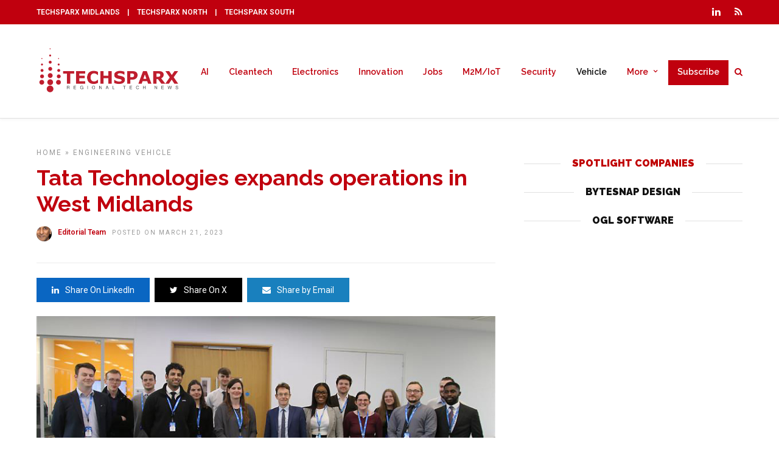

--- FILE ---
content_type: text/html; charset=UTF-8
request_url: https://www.techsparx.co.uk/tata-technologies-expands-operations-in-west-midlands/
body_size: 75105
content:
<!DOCTYPE html>
<html lang="en-GB" >
<head>
	
<!-- Global site tag (gtag.js) - Google Analytics -->
<script async src="https://www.googletagmanager.com/gtag/js?id=UA-76625953-1"></script>
<script>
  window.dataLayer = window.dataLayer || [];
  function gtag(){dataLayer.push(arguments);}
  gtag('js', new Date());

  gtag('config', 'UA-76625953-1');
</script>
	
<script data-ad-client="ca-pub-7431470448945347" async src="https://pagead2.googlesyndication.com/pagead/js/adsbygoogle.js"></script>

<link rel="profile" href="http://gmpg.org/xfn/11" />
<link rel="pingback" href="https://www.techsparx.co.uk/xmlrpc.php" />

 

<meta name='robots' content='index, follow, max-image-preview:large, max-snippet:-1, max-video-preview:-1' />
	<style>img:is([sizes="auto" i], [sizes^="auto," i]) { contain-intrinsic-size: 3000px 1500px }</style>
	
	<!-- This site is optimized with the Yoast SEO plugin v26.8 - https://yoast.com/product/yoast-seo-wordpress/ -->
	<title>Tata Technologies expands operations in West Midlands - Regional technology news - Midlands, North - TechSparx</title>
	<link rel="canonical" href="https://www.techsparx.co.uk/tata-technologies-expands-operations-in-west-midlands/" />
	<meta property="og:locale" content="en_GB" />
	<meta property="og:type" content="article" />
	<meta property="og:title" content="Tata Technologies expands operations in West Midlands - Regional technology news - Midlands, North - TechSparx" />
	<meta property="og:description" content="Tata Technologies, a global engineering and product development services firm, is expanding its operations in the West Midlands region of the UK. The company has signed a lease for 22,000 square feet of office space at Blythe Valley Park, near [&hellip;]" />
	<meta property="og:url" content="https://www.techsparx.co.uk/tata-technologies-expands-operations-in-west-midlands/" />
	<meta property="og:site_name" content="Regional technology news - Midlands, North - TechSparx" />
	<meta property="article:publisher" content="https://www.facebook.com/Techsparxmidlands-1098827880139579/" />
	<meta property="article:published_time" content="2023-03-21T14:30:00+00:00" />
	<meta property="article:modified_time" content="2023-03-28T14:34:40+00:00" />
	<meta property="og:image" content="https://www.techsparx.co.uk/wp-content/uploads/2023/03/2023-03-06-100340427-Tata_Technologies_expands_operations_in_West_Midlands.jpg" />
	<meta property="og:image:width" content="800" />
	<meta property="og:image:height" content="443" />
	<meta property="og:image:type" content="image/jpeg" />
	<meta name="author" content="Editorial Team" />
	<meta name="twitter:card" content="summary_large_image" />
	<meta name="twitter:label1" content="Written by" />
	<meta name="twitter:data1" content="Editorial Team" />
	<meta name="twitter:label2" content="Estimated reading time" />
	<meta name="twitter:data2" content="2 minutes" />
	<script type="application/ld+json" class="yoast-schema-graph">{"@context":"https://schema.org","@graph":[{"@type":"Article","@id":"https://www.techsparx.co.uk/tata-technologies-expands-operations-in-west-midlands/#article","isPartOf":{"@id":"https://www.techsparx.co.uk/tata-technologies-expands-operations-in-west-midlands/"},"author":{"name":"Editorial Team","@id":"https://www.techsparx.co.uk/#/schema/person/4b9551bab77eaf7b7c9b2596b40ca46b"},"headline":"Tata Technologies expands operations in West Midlands","datePublished":"2023-03-21T14:30:00+00:00","dateModified":"2023-03-28T14:34:40+00:00","mainEntityOfPage":{"@id":"https://www.techsparx.co.uk/tata-technologies-expands-operations-in-west-midlands/"},"wordCount":276,"image":{"@id":"https://www.techsparx.co.uk/tata-technologies-expands-operations-in-west-midlands/#primaryimage"},"thumbnailUrl":"https://www.techsparx.co.uk/wp-content/uploads/2023/03/2023-03-06-100340427-Tata_Technologies_expands_operations_in_West_Midlands.jpg","articleSection":["Engineering","Vehicle"],"inLanguage":"en-GB"},{"@type":"WebPage","@id":"https://www.techsparx.co.uk/tata-technologies-expands-operations-in-west-midlands/","url":"https://www.techsparx.co.uk/tata-technologies-expands-operations-in-west-midlands/","name":"Tata Technologies expands operations in West Midlands - Regional technology news - Midlands, North - TechSparx","isPartOf":{"@id":"https://www.techsparx.co.uk/#website"},"primaryImageOfPage":{"@id":"https://www.techsparx.co.uk/tata-technologies-expands-operations-in-west-midlands/#primaryimage"},"image":{"@id":"https://www.techsparx.co.uk/tata-technologies-expands-operations-in-west-midlands/#primaryimage"},"thumbnailUrl":"https://www.techsparx.co.uk/wp-content/uploads/2023/03/2023-03-06-100340427-Tata_Technologies_expands_operations_in_West_Midlands.jpg","datePublished":"2023-03-21T14:30:00+00:00","dateModified":"2023-03-28T14:34:40+00:00","author":{"@id":"https://www.techsparx.co.uk/#/schema/person/4b9551bab77eaf7b7c9b2596b40ca46b"},"breadcrumb":{"@id":"https://www.techsparx.co.uk/tata-technologies-expands-operations-in-west-midlands/#breadcrumb"},"inLanguage":"en-GB","potentialAction":[{"@type":"ReadAction","target":["https://www.techsparx.co.uk/tata-technologies-expands-operations-in-west-midlands/"]}]},{"@type":"ImageObject","inLanguage":"en-GB","@id":"https://www.techsparx.co.uk/tata-technologies-expands-operations-in-west-midlands/#primaryimage","url":"https://www.techsparx.co.uk/wp-content/uploads/2023/03/2023-03-06-100340427-Tata_Technologies_expands_operations_in_West_Midlands.jpg","contentUrl":"https://www.techsparx.co.uk/wp-content/uploads/2023/03/2023-03-06-100340427-Tata_Technologies_expands_operations_in_West_Midlands.jpg","width":800,"height":443},{"@type":"BreadcrumbList","@id":"https://www.techsparx.co.uk/tata-technologies-expands-operations-in-west-midlands/#breadcrumb","itemListElement":[{"@type":"ListItem","position":1,"name":"Home","item":"https://www.techsparx.co.uk/"},{"@type":"ListItem","position":2,"name":"Tata Technologies expands operations in West Midlands"}]},{"@type":"WebSite","@id":"https://www.techsparx.co.uk/#website","url":"https://www.techsparx.co.uk/","name":"Regional technology news - Midlands, North - TechSparx","description":"B2B technology and digital news - Midlands and North","potentialAction":[{"@type":"SearchAction","target":{"@type":"EntryPoint","urlTemplate":"https://www.techsparx.co.uk/?s={search_term_string}"},"query-input":{"@type":"PropertyValueSpecification","valueRequired":true,"valueName":"search_term_string"}}],"inLanguage":"en-GB"},{"@type":"Person","@id":"https://www.techsparx.co.uk/#/schema/person/4b9551bab77eaf7b7c9b2596b40ca46b","name":"Editorial Team","image":{"@type":"ImageObject","inLanguage":"en-GB","@id":"https://www.techsparx.co.uk/#/schema/person/image/","url":"https://secure.gravatar.com/avatar/78c23ebe2088911c004b7759ddb90558?s=96&d=mm&r=g","contentUrl":"https://secure.gravatar.com/avatar/78c23ebe2088911c004b7759ddb90558?s=96&d=mm&r=g","caption":"Editorial Team"}}]}</script>
	<!-- / Yoast SEO plugin. -->


<link rel='dns-prefetch' href='//fonts.googleapis.com' />
<link rel="alternate" type="application/rss+xml" title="Regional technology news - Midlands, North - TechSparx &raquo; Feed" href="https://www.techsparx.co.uk/feed/" />
<link rel="alternate" type="application/rss+xml" title="Regional technology news - Midlands, North - TechSparx &raquo; Comments Feed" href="https://www.techsparx.co.uk/comments/feed/" />
<meta charset="UTF-8" /><meta name="viewport" content="width=device-width, initial-scale=1, maximum-scale=1" /><meta name="format-detection" content="telephone=no"><meta property="og:type" content="article" /><meta property="og:image" content="https://www.techsparx.co.uk/wp-content/uploads/2023/03/2023-03-06-100340427-Tata_Technologies_expands_operations_in_West_Midlands.jpg"/><meta property="og:title" content="Tata Technologies expands operations in West Midlands"/><meta property="og:url" content="https://www.techsparx.co.uk/tata-technologies-expands-operations-in-west-midlands/"/><meta property="og:description" content=""/><script type="text/javascript">
/* <![CDATA[ */
window._wpemojiSettings = {"baseUrl":"https:\/\/s.w.org\/images\/core\/emoji\/15.0.3\/72x72\/","ext":".png","svgUrl":"https:\/\/s.w.org\/images\/core\/emoji\/15.0.3\/svg\/","svgExt":".svg","source":{"concatemoji":"https:\/\/www.techsparx.co.uk\/wp-includes\/js\/wp-emoji-release.min.js"}};
/*! This file is auto-generated */
!function(i,n){var o,s,e;function c(e){try{var t={supportTests:e,timestamp:(new Date).valueOf()};sessionStorage.setItem(o,JSON.stringify(t))}catch(e){}}function p(e,t,n){e.clearRect(0,0,e.canvas.width,e.canvas.height),e.fillText(t,0,0);var t=new Uint32Array(e.getImageData(0,0,e.canvas.width,e.canvas.height).data),r=(e.clearRect(0,0,e.canvas.width,e.canvas.height),e.fillText(n,0,0),new Uint32Array(e.getImageData(0,0,e.canvas.width,e.canvas.height).data));return t.every(function(e,t){return e===r[t]})}function u(e,t,n){switch(t){case"flag":return n(e,"\ud83c\udff3\ufe0f\u200d\u26a7\ufe0f","\ud83c\udff3\ufe0f\u200b\u26a7\ufe0f")?!1:!n(e,"\ud83c\uddfa\ud83c\uddf3","\ud83c\uddfa\u200b\ud83c\uddf3")&&!n(e,"\ud83c\udff4\udb40\udc67\udb40\udc62\udb40\udc65\udb40\udc6e\udb40\udc67\udb40\udc7f","\ud83c\udff4\u200b\udb40\udc67\u200b\udb40\udc62\u200b\udb40\udc65\u200b\udb40\udc6e\u200b\udb40\udc67\u200b\udb40\udc7f");case"emoji":return!n(e,"\ud83d\udc26\u200d\u2b1b","\ud83d\udc26\u200b\u2b1b")}return!1}function f(e,t,n){var r="undefined"!=typeof WorkerGlobalScope&&self instanceof WorkerGlobalScope?new OffscreenCanvas(300,150):i.createElement("canvas"),a=r.getContext("2d",{willReadFrequently:!0}),o=(a.textBaseline="top",a.font="600 32px Arial",{});return e.forEach(function(e){o[e]=t(a,e,n)}),o}function t(e){var t=i.createElement("script");t.src=e,t.defer=!0,i.head.appendChild(t)}"undefined"!=typeof Promise&&(o="wpEmojiSettingsSupports",s=["flag","emoji"],n.supports={everything:!0,everythingExceptFlag:!0},e=new Promise(function(e){i.addEventListener("DOMContentLoaded",e,{once:!0})}),new Promise(function(t){var n=function(){try{var e=JSON.parse(sessionStorage.getItem(o));if("object"==typeof e&&"number"==typeof e.timestamp&&(new Date).valueOf()<e.timestamp+604800&&"object"==typeof e.supportTests)return e.supportTests}catch(e){}return null}();if(!n){if("undefined"!=typeof Worker&&"undefined"!=typeof OffscreenCanvas&&"undefined"!=typeof URL&&URL.createObjectURL&&"undefined"!=typeof Blob)try{var e="postMessage("+f.toString()+"("+[JSON.stringify(s),u.toString(),p.toString()].join(",")+"));",r=new Blob([e],{type:"text/javascript"}),a=new Worker(URL.createObjectURL(r),{name:"wpTestEmojiSupports"});return void(a.onmessage=function(e){c(n=e.data),a.terminate(),t(n)})}catch(e){}c(n=f(s,u,p))}t(n)}).then(function(e){for(var t in e)n.supports[t]=e[t],n.supports.everything=n.supports.everything&&n.supports[t],"flag"!==t&&(n.supports.everythingExceptFlag=n.supports.everythingExceptFlag&&n.supports[t]);n.supports.everythingExceptFlag=n.supports.everythingExceptFlag&&!n.supports.flag,n.DOMReady=!1,n.readyCallback=function(){n.DOMReady=!0}}).then(function(){return e}).then(function(){var e;n.supports.everything||(n.readyCallback(),(e=n.source||{}).concatemoji?t(e.concatemoji):e.wpemoji&&e.twemoji&&(t(e.twemoji),t(e.wpemoji)))}))}((window,document),window._wpemojiSettings);
/* ]]> */
</script>
<style id='wp-emoji-styles-inline-css' type='text/css'>

	img.wp-smiley, img.emoji {
		display: inline !important;
		border: none !important;
		box-shadow: none !important;
		height: 1em !important;
		width: 1em !important;
		margin: 0 0.07em !important;
		vertical-align: -0.1em !important;
		background: none !important;
		padding: 0 !important;
	}
</style>
<link rel='stylesheet' id='wp-block-library-css' href='https://www.techsparx.co.uk/wp-includes/css/dist/block-library/style.min.css' type='text/css' media='all' />
<link rel='stylesheet' id='wp-components-css' href='https://www.techsparx.co.uk/wp-includes/css/dist/components/style.min.css' type='text/css' media='all' />
<link rel='stylesheet' id='wp-preferences-css' href='https://www.techsparx.co.uk/wp-includes/css/dist/preferences/style.min.css' type='text/css' media='all' />
<link rel='stylesheet' id='wp-block-editor-css' href='https://www.techsparx.co.uk/wp-includes/css/dist/block-editor/style.min.css' type='text/css' media='all' />
<link rel='stylesheet' id='popup-maker-block-library-style-css' href='https://www.techsparx.co.uk/wp-content/plugins/popup-maker/dist/packages/block-library-style.css' type='text/css' media='all' />
<style id='classic-theme-styles-inline-css' type='text/css'>
/*! This file is auto-generated */
.wp-block-button__link{color:#fff;background-color:#32373c;border-radius:9999px;box-shadow:none;text-decoration:none;padding:calc(.667em + 2px) calc(1.333em + 2px);font-size:1.125em}.wp-block-file__button{background:#32373c;color:#fff;text-decoration:none}
</style>
<style id='global-styles-inline-css' type='text/css'>
:root{--wp--preset--aspect-ratio--square: 1;--wp--preset--aspect-ratio--4-3: 4/3;--wp--preset--aspect-ratio--3-4: 3/4;--wp--preset--aspect-ratio--3-2: 3/2;--wp--preset--aspect-ratio--2-3: 2/3;--wp--preset--aspect-ratio--16-9: 16/9;--wp--preset--aspect-ratio--9-16: 9/16;--wp--preset--color--black: #000000;--wp--preset--color--cyan-bluish-gray: #abb8c3;--wp--preset--color--white: #ffffff;--wp--preset--color--pale-pink: #f78da7;--wp--preset--color--vivid-red: #cf2e2e;--wp--preset--color--luminous-vivid-orange: #ff6900;--wp--preset--color--luminous-vivid-amber: #fcb900;--wp--preset--color--light-green-cyan: #7bdcb5;--wp--preset--color--vivid-green-cyan: #00d084;--wp--preset--color--pale-cyan-blue: #8ed1fc;--wp--preset--color--vivid-cyan-blue: #0693e3;--wp--preset--color--vivid-purple: #9b51e0;--wp--preset--gradient--vivid-cyan-blue-to-vivid-purple: linear-gradient(135deg,rgba(6,147,227,1) 0%,rgb(155,81,224) 100%);--wp--preset--gradient--light-green-cyan-to-vivid-green-cyan: linear-gradient(135deg,rgb(122,220,180) 0%,rgb(0,208,130) 100%);--wp--preset--gradient--luminous-vivid-amber-to-luminous-vivid-orange: linear-gradient(135deg,rgba(252,185,0,1) 0%,rgba(255,105,0,1) 100%);--wp--preset--gradient--luminous-vivid-orange-to-vivid-red: linear-gradient(135deg,rgba(255,105,0,1) 0%,rgb(207,46,46) 100%);--wp--preset--gradient--very-light-gray-to-cyan-bluish-gray: linear-gradient(135deg,rgb(238,238,238) 0%,rgb(169,184,195) 100%);--wp--preset--gradient--cool-to-warm-spectrum: linear-gradient(135deg,rgb(74,234,220) 0%,rgb(151,120,209) 20%,rgb(207,42,186) 40%,rgb(238,44,130) 60%,rgb(251,105,98) 80%,rgb(254,248,76) 100%);--wp--preset--gradient--blush-light-purple: linear-gradient(135deg,rgb(255,206,236) 0%,rgb(152,150,240) 100%);--wp--preset--gradient--blush-bordeaux: linear-gradient(135deg,rgb(254,205,165) 0%,rgb(254,45,45) 50%,rgb(107,0,62) 100%);--wp--preset--gradient--luminous-dusk: linear-gradient(135deg,rgb(255,203,112) 0%,rgb(199,81,192) 50%,rgb(65,88,208) 100%);--wp--preset--gradient--pale-ocean: linear-gradient(135deg,rgb(255,245,203) 0%,rgb(182,227,212) 50%,rgb(51,167,181) 100%);--wp--preset--gradient--electric-grass: linear-gradient(135deg,rgb(202,248,128) 0%,rgb(113,206,126) 100%);--wp--preset--gradient--midnight: linear-gradient(135deg,rgb(2,3,129) 0%,rgb(40,116,252) 100%);--wp--preset--font-size--small: 13px;--wp--preset--font-size--medium: 20px;--wp--preset--font-size--large: 36px;--wp--preset--font-size--x-large: 42px;--wp--preset--spacing--20: 0.44rem;--wp--preset--spacing--30: 0.67rem;--wp--preset--spacing--40: 1rem;--wp--preset--spacing--50: 1.5rem;--wp--preset--spacing--60: 2.25rem;--wp--preset--spacing--70: 3.38rem;--wp--preset--spacing--80: 5.06rem;--wp--preset--shadow--natural: 6px 6px 9px rgba(0, 0, 0, 0.2);--wp--preset--shadow--deep: 12px 12px 50px rgba(0, 0, 0, 0.4);--wp--preset--shadow--sharp: 6px 6px 0px rgba(0, 0, 0, 0.2);--wp--preset--shadow--outlined: 6px 6px 0px -3px rgba(255, 255, 255, 1), 6px 6px rgba(0, 0, 0, 1);--wp--preset--shadow--crisp: 6px 6px 0px rgba(0, 0, 0, 1);}:where(.is-layout-flex){gap: 0.5em;}:where(.is-layout-grid){gap: 0.5em;}body .is-layout-flex{display: flex;}.is-layout-flex{flex-wrap: wrap;align-items: center;}.is-layout-flex > :is(*, div){margin: 0;}body .is-layout-grid{display: grid;}.is-layout-grid > :is(*, div){margin: 0;}:where(.wp-block-columns.is-layout-flex){gap: 2em;}:where(.wp-block-columns.is-layout-grid){gap: 2em;}:where(.wp-block-post-template.is-layout-flex){gap: 1.25em;}:where(.wp-block-post-template.is-layout-grid){gap: 1.25em;}.has-black-color{color: var(--wp--preset--color--black) !important;}.has-cyan-bluish-gray-color{color: var(--wp--preset--color--cyan-bluish-gray) !important;}.has-white-color{color: var(--wp--preset--color--white) !important;}.has-pale-pink-color{color: var(--wp--preset--color--pale-pink) !important;}.has-vivid-red-color{color: var(--wp--preset--color--vivid-red) !important;}.has-luminous-vivid-orange-color{color: var(--wp--preset--color--luminous-vivid-orange) !important;}.has-luminous-vivid-amber-color{color: var(--wp--preset--color--luminous-vivid-amber) !important;}.has-light-green-cyan-color{color: var(--wp--preset--color--light-green-cyan) !important;}.has-vivid-green-cyan-color{color: var(--wp--preset--color--vivid-green-cyan) !important;}.has-pale-cyan-blue-color{color: var(--wp--preset--color--pale-cyan-blue) !important;}.has-vivid-cyan-blue-color{color: var(--wp--preset--color--vivid-cyan-blue) !important;}.has-vivid-purple-color{color: var(--wp--preset--color--vivid-purple) !important;}.has-black-background-color{background-color: var(--wp--preset--color--black) !important;}.has-cyan-bluish-gray-background-color{background-color: var(--wp--preset--color--cyan-bluish-gray) !important;}.has-white-background-color{background-color: var(--wp--preset--color--white) !important;}.has-pale-pink-background-color{background-color: var(--wp--preset--color--pale-pink) !important;}.has-vivid-red-background-color{background-color: var(--wp--preset--color--vivid-red) !important;}.has-luminous-vivid-orange-background-color{background-color: var(--wp--preset--color--luminous-vivid-orange) !important;}.has-luminous-vivid-amber-background-color{background-color: var(--wp--preset--color--luminous-vivid-amber) !important;}.has-light-green-cyan-background-color{background-color: var(--wp--preset--color--light-green-cyan) !important;}.has-vivid-green-cyan-background-color{background-color: var(--wp--preset--color--vivid-green-cyan) !important;}.has-pale-cyan-blue-background-color{background-color: var(--wp--preset--color--pale-cyan-blue) !important;}.has-vivid-cyan-blue-background-color{background-color: var(--wp--preset--color--vivid-cyan-blue) !important;}.has-vivid-purple-background-color{background-color: var(--wp--preset--color--vivid-purple) !important;}.has-black-border-color{border-color: var(--wp--preset--color--black) !important;}.has-cyan-bluish-gray-border-color{border-color: var(--wp--preset--color--cyan-bluish-gray) !important;}.has-white-border-color{border-color: var(--wp--preset--color--white) !important;}.has-pale-pink-border-color{border-color: var(--wp--preset--color--pale-pink) !important;}.has-vivid-red-border-color{border-color: var(--wp--preset--color--vivid-red) !important;}.has-luminous-vivid-orange-border-color{border-color: var(--wp--preset--color--luminous-vivid-orange) !important;}.has-luminous-vivid-amber-border-color{border-color: var(--wp--preset--color--luminous-vivid-amber) !important;}.has-light-green-cyan-border-color{border-color: var(--wp--preset--color--light-green-cyan) !important;}.has-vivid-green-cyan-border-color{border-color: var(--wp--preset--color--vivid-green-cyan) !important;}.has-pale-cyan-blue-border-color{border-color: var(--wp--preset--color--pale-cyan-blue) !important;}.has-vivid-cyan-blue-border-color{border-color: var(--wp--preset--color--vivid-cyan-blue) !important;}.has-vivid-purple-border-color{border-color: var(--wp--preset--color--vivid-purple) !important;}.has-vivid-cyan-blue-to-vivid-purple-gradient-background{background: var(--wp--preset--gradient--vivid-cyan-blue-to-vivid-purple) !important;}.has-light-green-cyan-to-vivid-green-cyan-gradient-background{background: var(--wp--preset--gradient--light-green-cyan-to-vivid-green-cyan) !important;}.has-luminous-vivid-amber-to-luminous-vivid-orange-gradient-background{background: var(--wp--preset--gradient--luminous-vivid-amber-to-luminous-vivid-orange) !important;}.has-luminous-vivid-orange-to-vivid-red-gradient-background{background: var(--wp--preset--gradient--luminous-vivid-orange-to-vivid-red) !important;}.has-very-light-gray-to-cyan-bluish-gray-gradient-background{background: var(--wp--preset--gradient--very-light-gray-to-cyan-bluish-gray) !important;}.has-cool-to-warm-spectrum-gradient-background{background: var(--wp--preset--gradient--cool-to-warm-spectrum) !important;}.has-blush-light-purple-gradient-background{background: var(--wp--preset--gradient--blush-light-purple) !important;}.has-blush-bordeaux-gradient-background{background: var(--wp--preset--gradient--blush-bordeaux) !important;}.has-luminous-dusk-gradient-background{background: var(--wp--preset--gradient--luminous-dusk) !important;}.has-pale-ocean-gradient-background{background: var(--wp--preset--gradient--pale-ocean) !important;}.has-electric-grass-gradient-background{background: var(--wp--preset--gradient--electric-grass) !important;}.has-midnight-gradient-background{background: var(--wp--preset--gradient--midnight) !important;}.has-small-font-size{font-size: var(--wp--preset--font-size--small) !important;}.has-medium-font-size{font-size: var(--wp--preset--font-size--medium) !important;}.has-large-font-size{font-size: var(--wp--preset--font-size--large) !important;}.has-x-large-font-size{font-size: var(--wp--preset--font-size--x-large) !important;}
:where(.wp-block-post-template.is-layout-flex){gap: 1.25em;}:where(.wp-block-post-template.is-layout-grid){gap: 1.25em;}
:where(.wp-block-columns.is-layout-flex){gap: 2em;}:where(.wp-block-columns.is-layout-grid){gap: 2em;}
:root :where(.wp-block-pullquote){font-size: 1.5em;line-height: 1.6;}
</style>
<link rel='stylesheet' id='st-widget-css' href='https://www.techsparx.co.uk/wp-content/plugins/share-this/css/style.css' type='text/css' media='all' />
<link rel='stylesheet' id='yuzo-css-css' href='https://www.techsparx.co.uk/wp-content/plugins/yuzo-related-post/public/assets/css/yuzo.min.css' type='text/css' media='all' />
<link rel='stylesheet' id='mc4wp-form-themes-css' href='https://www.techsparx.co.uk/wp-content/plugins/mailchimp-for-wp/assets/css/form-themes.css' type='text/css' media='all' />
<link rel='stylesheet' id='grandnews-reset-css-css' href='https://www.techsparx.co.uk/wp-content/themes/grandnews/css/reset.css' type='text/css' media='all' />
<link rel='stylesheet' id='grandnews-wordpress-css-css' href='https://www.techsparx.co.uk/wp-content/themes/grandnews/css/wordpress.css' type='text/css' media='all' />
<link rel='stylesheet' id='grandnews-animation-css' href='https://www.techsparx.co.uk/wp-content/themes/grandnews/css/animation.css' type='text/css' media='all' />
<link rel='stylesheet' id='ilightbox-css' href='https://www.techsparx.co.uk/wp-content/themes/grandnews/css/ilightbox/ilightbox.css' type='text/css' media='all' />
<link rel='stylesheet' id='jquery-ui-css' href='https://www.techsparx.co.uk/wp-content/themes/grandnews/css/jqueryui/custom.css' type='text/css' media='all' />
<link rel='stylesheet' id='flexslider-css' href='https://www.techsparx.co.uk/wp-content/themes/grandnews/js/flexslider/flexslider.css' type='text/css' media='all' />
<link rel='stylesheet' id='tooltipster-css' href='https://www.techsparx.co.uk/wp-content/themes/grandnews/css/tooltipster.css' type='text/css' media='all' />
<link rel='stylesheet' id='grandnews-screen-css-css' href='https://www.techsparx.co.uk/wp-content/themes/grandnews/css/screen.css' type='text/css' media='all' />
<link rel='stylesheet' id='grandnews-custom-menu-css-css' href='https://www.techsparx.co.uk/wp-content/themes/grandnews/css/menu/left-align.css' type='text/css' media='all' />
<link rel='stylesheet' id='fontawesome-css' href='https://www.techsparx.co.uk/wp-content/themes/grandnews/css/font-awesome.min.css' type='text/css' media='all' />
<link rel='stylesheet' id='grandnews-childtheme-css-css' href='https://www.techsparx.co.uk/wp-content/themes/grandnews-child/style.css' type='text/css' media='all' />
<link rel='stylesheet' id='kirki_google_fonts-css' href='https://fonts.googleapis.com/css?family=Roboto%3A600%2C100%2C100italic%2C300%2C300italic%2Cregular%2Citalic%2C500%2C500italic%2C700%2C700italic%2C900%2C900italic%7CRaleway%3A600%2C100%2C100italic%2C200%2C200italic%2C300%2C300italic%2Cregular%2Citalic%2C500%2C500italic%2C600%2C600italic%2C700%2C700italic%2C800%2C800italic%2C900%2C900italic&#038;subset' type='text/css' media='all' />
<link rel='stylesheet' id='kirki-styles-global-css' href='https://www.techsparx.co.uk/wp-content/themes/grandnews/modules/kirki/assets/css/kirki-styles.css' type='text/css' media='all' />
<style id='kirki-styles-global-inline-css' type='text/css'>
body, input[type=text], input[type=email], input[type=url], input[type=password], textarea, input[type=tel]{font-family:Roboto, Helvetica, Arial, sans-serif;}body{font-size:14px;}h1, h2, h3, h4, h5, h6, h7, blockquote{font-family:Roboto, Helvetica, Arial, sans-serif;}h1, h2, h3, h4, h5, h6, h7{font-weight:900;}h1{font-size:34px;}h2{font-size:30px;}h3{font-size:26px;}h4{font-size:22px;}h5{font-size:18px;}h6{font-size:16px;}.header_cart_wrapper .cart_count, .post_img .post_icon_circle, .ppb_blog_half_content_slider .slides li .slider_image .post_icon_circle, #post_info_bar #post_indicator, .post_circle_thumb .post_number, .post_category_tag a, .post_category_tag span, .newsticker_label, .sk-cube-grid .sk-cube, .ppb_blog_video .one.div_wrapper .post_icon_circle, .ppb_blog_random .one_fifth_bg .content_link, .Grand_News_Category ul li .category_count, .ppb_blog_grid_with_posts .one_third.last .post_img .now_playing{background:#c0000e;}.read_next_wrapper:before, .read_next_wrapper .post_content .read_next_label, .social_share_counter_number{color:#c0000e;}ul.post_filter li a.selected{border-color:#c0000e;}body, #gallery_lightbox h2, .slider_wrapper .gallery_image_caption h2, .post_info a{color:#444444;}::selection{background-color:#444444;}a{color:#c0000e;}a:hover, a:active{color:#ff6d68;}h1, h2, h3, h4, h5, pre, code, tt, blockquote, .post_header h5 a, .post_header h2 a, .post_header h3 a, .post_header.grid h6 a, .post_header.fullwidth h4 a, .post_header h5 a, .newsticker li a, blockquote, .site_loading_logo_item i, .subscribe_tagline, .post_info_author a, #post_info_bar #post_info_share, #post_info_bar #post_info_comment, .readmore, .post_info_comment a, .post_info_comment, .post_info_view, .woocommerce .woocommerce-ordering select, .woocommerce #page_content_wrapper a.button, .woocommerce.columns-4 ul.products li.product a.add_to_cart_button, .woocommerce.columns-4 ul.products li.product a.add_to_cart_button:hover, .ui-accordion .ui-accordion-header a, .tabs .ui-state-active a, body.woocommerce div.product .woocommerce-tabs ul.tabs li.active a, body.woocommerce-page div.product .woocommerce-tabs ul.tabs li.active a, body.woocommerce #content div.product .woocommerce-tabs ul.tabs li.active a, body.woocommerce-page #content div.product .woocommerce-tabs ul.tabs li.active a, .woocommerce div.product .woocommerce-tabs ul.tabs li a, .post_pagination a, .post_pagination a:hover, .post_pagination a:active, .post_related strong a, .pagination a, ul.post_filter li a, .read_next_wrapper .post_content .next_post_title h3 a, .author_social li a{color:#c0000e;}#social_share_wrapper, hr, #social_share_wrapper, .post.type-post, .comment .right, .widget_tag_cloud div a, .meta-tags a, .tag_cloud a, #footer, #post_more_wrapper, #page_content_wrapper .inner .sidebar_wrapper ul.sidebar_widget li.widget_nav_menu ul.menu li.current-menu-item a, .page_content_wrapper .inner .sidebar_wrapper ul.sidebar_widget li.widget_nav_menu ul.menu li.current-menu-item a, #autocomplete, #nav_wrapper, #page_content_wrapper .sidebar .content .sidebar_widget li h2.widgettitle:before, .top_bar.scroll, .read_next_wrapper, #menu_wrapper .nav ul li.catmenu > .catmenu_wrapper, #menu_wrapper div .nav li.catmenu > .catmenu_wrapper, , .woocommerce ul.products li.product, .woocommerce-page ul.products li.product, .woocommerce ul.products li.product .price, .woocommerce-page ul.products li.product .price, #page_content_wrapper .inner .sidebar_content, #page_content_wrapper .inner .sidebar_content.left_sidebar, .ajax_close, .ajax_next, .ajax_prev, .portfolio_next, .portfolio_prev, .portfolio_next_prev_wrapper.video .portfolio_prev, .portfolio_next_prev_wrapper.video .portfolio_next, .separated, .blog_next_prev_wrapper, #post_more_wrapper h5, #ajax_portfolio_wrapper.hidding, #ajax_portfolio_wrapper.visible, .tabs.vertical .ui-tabs-panel, .woocommerce div.product .woocommerce-tabs ul.tabs li, .woocommerce #content div.product .woocommerce-tabs ul.tabs li, .woocommerce-page div.product .woocommerce-tabs ul.tabs li, .woocommerce-page #content div.product .woocommerce-tabs ul.tabs li, .woocommerce div.product .woocommerce-tabs .panel, .woocommerce-page div.product .woocommerce-tabs .panel, .woocommerce #content div.product .woocommerce-tabs .panel, .woocommerce-page #content div.product .woocommerce-tabs .panel, .woocommerce table.shop_table, .woocommerce-page table.shop_table, table tr td, .woocommerce .cart-collaterals .cart_totals, .woocommerce-page .cart-collaterals .cart_totals, .woocommerce .cart-collaterals .shipping_calculator, .woocommerce-page .cart-collaterals .shipping_calculator, .woocommerce .cart-collaterals .cart_totals tr td, .woocommerce .cart-collaterals .cart_totals tr th, .woocommerce-page .cart-collaterals .cart_totals tr td, .woocommerce-page .cart-collaterals .cart_totals tr th, table tr th, .woocommerce #payment, .woocommerce-page #payment, .woocommerce #payment ul.payment_methods li, .woocommerce-page #payment ul.payment_methods li, .woocommerce #payment div.form-row, .woocommerce-page #payment div.form-row, .ui-tabs li:first-child, .ui-tabs .ui-tabs-nav li, .ui-tabs.vertical .ui-tabs-nav li, .ui-tabs.vertical.right .ui-tabs-nav li.ui-state-active, .ui-tabs.vertical .ui-tabs-nav li:last-child, #page_content_wrapper .inner .sidebar_wrapper ul.sidebar_widget li.widget_nav_menu ul.menu li.current-menu-item a, .page_content_wrapper .inner .sidebar_wrapper ul.sidebar_widget li.widget_nav_menu ul.menu li.current-menu-item a, .pricing_wrapper, .pricing_wrapper li, .ui-accordion .ui-accordion-header, .ui-accordion .ui-accordion-content, #page_content_wrapper .sidebar .content .sidebar_widget li h2.widgettitle:before, h2.widgettitle:before, #autocomplete, .ppb_blog_minimal .one_third_bg, #page_content_wrapper .sidebar .content .sidebar_widget li h2.widgettitle, h2.widgettitle, h5.event_title, .tabs .ui-tabs-panel, .ui-tabs .ui-tabs-nav li, .ui-tabs li:first-child, .ui-tabs.vertical .ui-tabs-nav li:last-child, .woocommerce .woocommerce-ordering select, .woocommerce div.product .woocommerce-tabs ul.tabs li.active, .woocommerce-page div.product .woocommerce-tabs ul.tabs li.active, .woocommerce #content div.product .woocommerce-tabs ul.tabs li.active, .woocommerce-page #content div.product .woocommerce-tabs ul.tabs li.active, .woocommerce-page table.cart th, table.shop_table thead tr th, #page_caption, #nav_wrapper, .header_style_wrapper .top_bar{border-color:#e1e1e1;}input[type=text], input[type=password], input[type=email], input[type=url], textarea, input[type=tel]{background-color:#ffffff;color:#111111;border-color:#e1e1e1;}input[type=text]:focus, input[type=password]:focus, input[type=email]:focus, input[type=url]:focus, textarea:focus, input[type=tel]:focus{border-color:#000000;}input[type=submit], input[type=button], a.button, .button, .woocommerce .page_slider a.button, a.button.fullwidth, .woocommerce-page div.product form.cart .button, .woocommerce #respond input#submit.alt, .woocommerce a.button.alt, .woocommerce button.button.alt, .woocommerce input.button.alt{font-family:Roboto, Helvetica, Arial, sans-serif;}input[type=submit], input[type=button], a.button, .button, .woocommerce .footer_bar .button, .woocommerce .footer_bar .button:hover, .woocommerce-page div.product form.cart .button, .woocommerce #respond input#submit.alt, .woocommerce a.button.alt, .woocommerce button.button.alt, .woocommerce input.button.alt{background-color:#ff3c36;color:#ffffff;border-color:#ff3c36;}.frame_top, .frame_bottom, .frame_left, .frame_right{background:#222222;}#menu_wrapper .nav ul li a, #menu_wrapper div .nav li > a{font-family:Raleway, Helvetica, Arial, sans-serif;font-size:14px;letter-spacing:0px;text-transform:none;}#menu_wrapper .nav ul li a, #menu_wrapper div .nav li > a, .mobile_main_nav li a, #sub_menu li a{font-weight:600;}#menu_wrapper .nav ul li a, #menu_wrapper div .nav li > a, .header_cart_wrapper a, #search_icon, #page_share{color:#c0000e;}#mobile_nav_icon{border-color:#c0000e;}#menu_wrapper .nav ul li a.hover, #menu_wrapper .nav ul li a:hover, #menu_wrapper div .nav li a.hover, #menu_wrapper div .nav li a:hover, #menu_wrapper div .nav > li.current-menu-item > a, #menu_wrapper div .nav > li.current-menu-parent > a, #menu_wrapper div .nav > li.current-menu-ancestor > a{color:#4c4c4c;}#menu_wrapper div .nav > li.current-menu-item > a, #menu_wrapper div .nav > li.current-menu-parent > a, #menu_wrapper div .nav > li.current-menu-ancestor > a{color:#111111;}.header_style_wrapper .top_bar, #nav_wrapper{border-color:#e1e1e1;}#nav_wrapper, body.left_align .top_bar{background-color:#ffffff;}#menu_wrapper .nav ul li ul li a, #menu_wrapper div .nav li ul li a, #menu_wrapper div .nav li.current-menu-parent ul li a{font-size:11px;font-weight:600;letter-spacing:0px;text-transform:uppercase;color:#111111;}#menu_wrapper .nav ul li ul li a:hover, #menu_wrapper div .nav li ul li a:hover, #menu_wrapper div .nav li.current-menu-parent ul li a, #menu_wrapper div .nav li.current-menu-parent ul li a:hover, #menu_wrapper .nav ul li.megamenu ul li ul li a:hover, #menu_wrapper div .nav li.megamenu ul li ul li a:hover, #menu_wrapper .nav ul li.megamenu ul li ul li a:active, #menu_wrapper div .nav li.megamenu ul li ul li a:active{color:#222222;}#menu_wrapper .nav ul li ul li a:hover, #menu_wrapper div .nav li ul li a:hover, #menu_wrapper div .nav li.current-menu-parent ul li a:hover, #menu_wrapper .nav ul li.megamenu ul li ul li a:hover, #menu_wrapper div .nav li.megamenu ul li ul li a:hover, #menu_wrapper .nav ul li.megamenu ul li ul li a:active, #menu_wrapper div .nav li.megamenu ul li ul li a:active{background:#f2f2f2;}#menu_wrapper .nav ul li ul, #menu_wrapper div .nav li ul{background:#ffffff;}#menu_wrapper .nav ul li ul, #menu_wrapper div .nav li ul, #menu_wrapper .nav ul li ul li a, #menu_wrapper div .nav li ul li a, #menu_wrapper div .nav li.current-menu-parent ul li a{border-color:#e1e1e1;}#menu_wrapper div .nav li.megamenu ul li > a, #menu_wrapper div .nav li.megamenu ul li > a:hover, #menu_wrapper div .nav li.megamenu ul li > a:active{color:#222222;}#menu_wrapper div .nav li.megamenu ul li{border-color:#eeeeee;}.above_top_bar{background:#c0000e;}.above_top_bar .today_time, #top_menu li a, .above_top_bar .social_wrapper ul li a, .above_top_bar .social_wrapper ul li a:hover, .above_top_bar .social_wrapper ul li a:active{color:#ffffff;}.mobile_menu_wrapper{background-color:#ffffff;}.mobile_main_nav li a, #sub_menu li a{font-family:Raleway, Helvetica, Arial, sans-serif;font-size:11px;text-transform:uppercase;letter-spacing:2px;}.mobile_main_nav li a, #sub_menu li a, .mobile_menu_wrapper .sidebar_wrapper a, .mobile_menu_wrapper .sidebar_wrapper, #close_mobile_menu i, .mobile_menu_wrapper .sidebar_wrapper h2.widgettitle{color:#444444;}#close_mobile_menu_button{background-color:#444444;}#page_caption, #page_caption h1 span{background-color:#f2f2f2;}#page_caption{padding-top:20px;padding-bottom:20px;}#page_caption h1{font-size:30px;}#page_caption h1, .post_caption h1{font-weight:900;text-transform:none;letter-spacing:0px;color:#222222;}#page_caption .page_title_wrapper, .page_title_wrapper{text-align:center;}#page_caption.hasbg{height:60vh;}.page_tagline{color:#999999;font-size:11px;font-weight:400;letter-spacing:2px;text-transform:uppercase;}#page_content_wrapper .sidebar .content .sidebar_widget li h2.widgettitle, h2.widgettitle, h5.widgettitle, .single_subtitle{font-family:Raleway, Helvetica, Arial, sans-serif;font-size:16px;font-weight:900;letter-spacing:0px;text-transform:uppercase;}#page_content_wrapper .inner .sidebar_wrapper .sidebar .content, .page_content_wrapper .inner .sidebar_wrapper .sidebar .content{color:#444444;}#page_content_wrapper .inner .sidebar_wrapper a, .page_content_wrapper .inner .sidebar_wrapper a{color:#111111;}#page_content_wrapper .inner .sidebar_wrapper a:hover, #page_content_wrapper .inner .sidebar_wrapper a:active, .page_content_wrapper .inner .sidebar_wrapper a:hover, .page_content_wrapper .inner .sidebar_wrapper a:active{color:#444444;}#page_content_wrapper .sidebar .content .sidebar_widget li h2.widgettitle, h2.widgettitle, h5.widgettitle{color:#222222;}#footer_mailchimp_subscription{background-color:#f2f2f2;}.footer_bar{background-color:#c0000e;}#footer, #copyright{color:#cccccc;}#copyright a, #copyright a:active, #footer a, #footer a:active, #footer .sidebar_widget li h2.widgettitle{color:#ffffff;}#copyright a:hover, #footer a:hover, .social_wrapper ul li a:hover{color:#ffffff;}.footer_bar_wrapper, .footer_bar{border-color:#333333;}#footer .widget_tag_cloud div a{background:#333333;}.footer_bar_wrapper .social_wrapper ul li a{color:#ffffff;}#page_content_wrapper .inner .sidebar_content.full_width.blog_f, body.single-post #page_content_wrapper .inner .sidebar_content.full_width{width:100%;}.post_header:not(.single) h5, body.single-post .post_header_title h1, #post_featured_slider li .slider_image .slide_post h2, #autocomplete li strong, .post_related strong, #footer ul.sidebar_widget .posts.blog li a, #post_info_bar .post_info .post_info_title, .post_header h2, .newsticker li a, .ppb_blog_fullwidth_slider ul.slides li .slider_image .slider_post_title h2, #menu_wrapper div .nav li.catmenu2 > .catmenu_wrapper .one_third h6, .catmenu_wrapper .one_fifth h6, #autocomplete a h6, #page_content_wrapper .posts.blog li a, .page_content_wrapper .posts.blog li a, #menu_wrapper div .nav li.catmenu2 > .catmenu_wrapper a.post_title{font-family:Raleway, Helvetica, Arial, sans-serif;text-transform:none;font-weight:700;letter-spacing:0px;}
</style>
<link rel='stylesheet' id='grandnews-script-responsive-css-css' href='https://www.techsparx.co.uk/wp-content/themes/grandnews/css/grid.css' type='text/css' media='all' />
<link rel='stylesheet' id='grandnews-custom-menu-responsive-css-css' href='https://www.techsparx.co.uk/wp-content/themes/grandnews/css/menu/left-align-grid.css' type='text/css' media='all' />
<link rel='stylesheet' id='grandnews-script-custom-css-css' href='https://www.techsparx.co.uk/wp-admin/admin-ajax.php?action=grandnews_custom_css' type='text/css' media='all' />
<script type="text/javascript" src="https://www.techsparx.co.uk/wp-includes/js/jquery/jquery.min.js" id="jquery-core-js"></script>
<script type="text/javascript" src="https://www.techsparx.co.uk/wp-includes/js/jquery/jquery-migrate.min.js" id="jquery-migrate-js"></script>
<link rel="https://api.w.org/" href="https://www.techsparx.co.uk/wp-json/" /><link rel="alternate" title="JSON" type="application/json" href="https://www.techsparx.co.uk/wp-json/wp/v2/posts/996975" /><link rel="EditURI" type="application/rsd+xml" title="RSD" href="https://www.techsparx.co.uk/xmlrpc.php?rsd" />

<link rel='shortlink' href='https://www.techsparx.co.uk/?p=996975' />
<link rel="alternate" title="oEmbed (JSON)" type="application/json+oembed" href="https://www.techsparx.co.uk/wp-json/oembed/1.0/embed?url=https%3A%2F%2Fwww.techsparx.co.uk%2Ftata-technologies-expands-operations-in-west-midlands%2F" />
<link rel="alternate" title="oEmbed (XML)" type="text/xml+oembed" href="https://www.techsparx.co.uk/wp-json/oembed/1.0/embed?url=https%3A%2F%2Fwww.techsparx.co.uk%2Ftata-technologies-expands-operations-in-west-midlands%2F&#038;format=xml" />
<script charset="utf-8" type="text/javascript">var switchTo5x=true;</script>
<script charset="utf-8" type="text/javascript" id="st_insights_js" src="http://w.sharethis.com/button/buttons.js?publisher=wp.44d6c8b4-4640-4fbf-adf5-725417ef3d00&amp;product=sharethis-wordpress"></script>
<script charset="utf-8" type="text/javascript">stLight.options({"publisher":"wp.44d6c8b4-4640-4fbf-adf5-725417ef3d00"});var st_type="wordpress5.3.2";</script>
<link rel="icon" href="https://www.techsparx.co.uk/wp-content/uploads/2016/04/TECHSPARX-icon-ff-01-150x150.jpg" sizes="32x32" />
<link rel="icon" href="https://www.techsparx.co.uk/wp-content/uploads/2016/04/TECHSPARX-icon-ff-01-235x235.jpg" sizes="192x192" />
<link rel="apple-touch-icon" href="https://www.techsparx.co.uk/wp-content/uploads/2016/04/TECHSPARX-icon-ff-01-235x235.jpg" />
<meta name="msapplication-TileImage" content="https://www.techsparx.co.uk/wp-content/uploads/2016/04/TECHSPARX-icon-ff-01-300x300.jpg" />
<style>  </style>		<style type="text/css" id="wp-custom-css">
			.post_info_view {display: none}
.post_info_comment {display: none}
.menu-item-6616 {background-color: #c0000e!important}
.menu-item-6616 > a {color: #fff!important}
#custom_logo > img {width: 237.5px!important; height: 82px!important}
.sidebar {margin-top: 20px!important}
.social_share_counter {display:none!important}
.readmore {visibility: hidden}
#text-14 > h2 {color: #c00002!important }
#text-15 > h2 {color: #c00002!important }
#wrapper > div.header_style_wrapper > div.above_top_bar > div > div.today_time > a {color: #fff!important }
#text-14 > div {display: none!important }
#text-15 > div {display: none!important }
#grand_news_cat_posts-6 {margin-top: 10px!important }
#grand_news_cat_posts-7 {margin-top: 10px!important }
#grand_news_cat_posts-8 {margin-top: 10px!important }
#grand_news_cat_posts-9 {margin-top: 10px!important }
#grand_news_cat_posts-10 {margin-top: 10px!important }
#grand_news_cat_posts-11 {margin-top: 10px!important }
#custom_html-2 {margin-top: 10px!important }
#custom_html-3 {margin-top: 10px!important }
#custom_html-4 {margin-top: 10px!important }
#custom_html-5 {margin-top: 10px!important }
#custom_html-6 {margin-top: 10px!important }
#custom_html-7 {margin-top: 10px!important }
#custom_html-2 > div {display:none!important}
#custom_html-3 > div {display:none!important}
#custom_html-4 > div {display:none!important}
#custom_html-5 > div {display:none!important}
#custom_html-6 > div {display:none!important}
#custom_html-7 > div {display:none!important}
#grand_news_cat_posts-6 > h2 {display:none!important}
#grand_news_cat_posts-7 > h2 {display:none!important}
#grand_news_cat_posts-8 > h2 {display:none!important}
#grand_news_cat_posts-9 > h2 {display:none!important}
#grand_news_cat_posts-10 > h2 {display:none!important}
#grand_news_cat_posts-11 > h2 {display:none!important}
#grand_news_cat_posts-6 > ul {margin-top:0!important}
#grand_news_cat_posts-7 > ul {margin-top:0!important}
#grand_news_cat_posts-8 > ul {margin-top:0!important}
#grand_news_cat_posts-9 > ul {margin-top:0!important}
#grand_news_cat_posts-10 > ul {margin-top:0!important}
#grand_news_cat_posts-11 > ul {margin-top:0!important}
.page_content_wrapper {margin-top: 10px}
#post_info_bar {display: none}
.post_filter {display: none!important}
.post_button_wrapper {display: none!important}
.post_header.mixed {margin-bottom:0}
#wrapper > div.ppb_wrapper > div.one.ppb_blog_mixed_sidebar.withsmallpadding > div:nth-child(2) {padding: 0 0 0 0!important }


.post_share_center {
    display: none !important;
}


.linkedin_share{
	background-color: #0a66c2 !important;
}


.x_share{
	background-color: #000 !important;
}

.social_share_button_wrapper .tooltip i{
	margin-right: 10px !important;
}		</style>
		<style>/* Style for general Yuzo
.wp-yuzo {
	color: #000;
}

/* Style for specific Yuzo, where 7465 is the specific Yuzo ID
.wp-yuzo.yzp-id-7465 {
	text-align: center;
}*/</style></head>

<body class="post-template-default single single-post postid-996975 single-format-standard left_align">

		<input type="hidden" id="pp_enable_right_click" name="pp_enable_right_click" value=""/>
	<input type="hidden" id="pp_enable_dragging" name="pp_enable_dragging" value=""/>
	<input type="hidden" id="pp_image_path" name="pp_image_path" value="https://www.techsparx.co.uk/wp-content/themes/grandnews/images/"/>
	<input type="hidden" id="pp_homepage_url" name="pp_homepage_url" value="https://www.techsparx.co.uk/"/>
	<input type="hidden" id="pp_ajax_search" name="pp_ajax_search" value="1"/>
	<input type="hidden" id="pp_fixed_menu" name="pp_fixed_menu" value=""/>
	<input type="hidden" id="tg_sidebar_sticky" name="tg_sidebar_sticky" value="1"/>
	<input type="hidden" id="pp_topbar" name="pp_topbar" value="1"/>
	<input type="hidden" id="pp_page_title_img_blur" name="pp_page_title_img_blur" value="1"/>
	<input type="hidden" id="tg_blog_slider_layout" name="tg_blog_slider_layout" value=""/>
	<input type="hidden" id="pp_back" name="pp_back" value="Back"/>
	<input type="hidden" id="tg_lightbox_skin" name="tg_lightbox_skin" value="metro-black"/>
	<input type="hidden" id="tg_lightbox_thumbnails" name="tg_lightbox_thumbnails" value="horizontal"/>
	<input type="hidden" id="tg_lightbox_opacity" name="tg_lightbox_opacity" value="0.95"/>
	<input type="hidden" id="tg_enable_lazy" name="tg_enable_lazy" value=""/>
	
		<input type="hidden" id="pp_footer_style" name="pp_footer_style" value="2"/>
	
	<!-- Begin mobile menu -->
	<a id="close_mobile_menu" href="javascript:;"></a>
	<div class="mobile_menu_wrapper">
		<a id="close_mobile_menu_button" href="javascript:;"><i class="fa fa-close"></i></a>
	
	    <div class="menu-burger-container"><ul id="mobile_main_menu" class="mobile_main_nav"><li id="menu-item-20063" class="menu-item menu-item-type-custom menu-item-object-custom menu-item-home menu-item-20063"><a href="https://www.techsparx.co.uk">Home</a></li>
<li id="menu-item-447658" class="menu-item menu-item-type-custom menu-item-object-custom menu-item-447658"><a href="https://www.techsparx.co.uk/north/">TechSparx North</a></li>
<li id="menu-item-20064" class="menu-item menu-item-type-taxonomy menu-item-object-category menu-item-20064"><a href="https://www.techsparx.co.uk/category/apps/" data-cat="19">AI</a></li>
<li id="menu-item-20065" class="menu-item menu-item-type-taxonomy menu-item-object-category menu-item-20065"><a href="https://www.techsparx.co.uk/category/cloud/" data-cat="5">Cleantech</a></li>
<li id="menu-item-20066" class="menu-item menu-item-type-taxonomy menu-item-object-category menu-item-20066"><a href="https://www.techsparx.co.uk/category/midlandselectronicsnews/" data-cat="15">Electronics</a></li>
<li id="menu-item-20067" class="menu-item menu-item-type-taxonomy menu-item-object-category menu-item-20067"><a href="https://www.techsparx.co.uk/category/innovation/" data-cat="22">Innovation</a></li>
<li id="menu-item-20076" class="menu-item menu-item-type-taxonomy menu-item-object-category menu-item-20076"><a href="https://www.techsparx.co.uk/category/jobs/" data-cat="58">Jobs</a></li>
<li id="menu-item-20068" class="menu-item menu-item-type-taxonomy menu-item-object-category menu-item-20068"><a href="https://www.techsparx.co.uk/category/m2miot/" data-cat="17">M2M/IoT</a></li>
<li id="menu-item-20086" class="menu-item menu-item-type-taxonomy menu-item-object-category menu-item-20086"><a href="https://www.techsparx.co.uk/category/security/" data-cat="6">Security</a></li>
<li id="menu-item-20080" class="menu-item menu-item-type-taxonomy menu-item-object-category current-post-ancestor current-menu-parent current-post-parent menu-item-20080"><a href="https://www.techsparx.co.uk/category/vehicle/" data-cat="269">Vehicle</a></li>
<li id="menu-item-20071" class="menu-item menu-item-type-custom menu-item-object-custom menu-item-home menu-item-has-children menu-item-20071"><a href="https://www.techsparx.co.uk/">More</a>
<ul class="sub-menu">
	<li id="menu-item-20072" class="menu-item menu-item-type-taxonomy menu-item-object-category menu-item-20072"><a href="https://www.techsparx.co.uk/category/telecom/" data-cat="21">Telecoms</a></li>
	<li id="menu-item-20073" class="menu-item menu-item-type-taxonomy menu-item-object-category menu-item-20073"><a href="https://www.techsparx.co.uk/category/ai/" data-cat="188">AI</a></li>
	<li id="menu-item-20069" class="menu-item menu-item-type-taxonomy menu-item-object-category menu-item-20069"><a href="https://www.techsparx.co.uk/category/services/" data-cat="7">Services</a></li>
	<li id="menu-item-20070" class="menu-item menu-item-type-taxonomy menu-item-object-category menu-item-20070"><a href="https://www.techsparx.co.uk/category/software/" data-cat="9">Software</a></li>
	<li id="menu-item-20074" class="menu-item menu-item-type-taxonomy menu-item-object-category menu-item-20074"><a href="https://www.techsparx.co.uk/category/consumer-hardware/" data-cat="8">Consumer Hardware</a></li>
	<li id="menu-item-20075" class="menu-item menu-item-type-taxonomy menu-item-object-category menu-item-20075"><a href="https://www.techsparx.co.uk/category/vr/" data-cat="229">VR</a></li>
	<li id="menu-item-20077" class="menu-item menu-item-type-taxonomy menu-item-object-category menu-item-20077"><a href="https://www.techsparx.co.uk/category/investment/" data-cat="255">Investment</a></li>
	<li id="menu-item-20078" class="menu-item menu-item-type-taxonomy menu-item-object-category current-post-ancestor current-menu-parent current-post-parent menu-item-20078"><a href="https://www.techsparx.co.uk/category/engineering/" data-cat="24">Engineering</a></li>
	<li id="menu-item-20079" class="menu-item menu-item-type-taxonomy menu-item-object-category menu-item-20079"><a href="https://www.techsparx.co.uk/category/manufacturing/" data-cat="10">Manufacturing</a></li>
	<li id="menu-item-20081" class="menu-item menu-item-type-taxonomy menu-item-object-category menu-item-20081"><a href="https://www.techsparx.co.uk/category/robotics/" data-cat="189">Robotics</a></li>
	<li id="menu-item-20082" class="menu-item menu-item-type-taxonomy menu-item-object-category menu-item-20082"><a href="https://www.techsparx.co.uk/category/games/" data-cat="244">Games</a></li>
	<li id="menu-item-20083" class="menu-item menu-item-type-taxonomy menu-item-object-category menu-item-20083"><a href="https://www.techsparx.co.uk/category/fintech/" data-cat="287">Fintech</a></li>
</ul>
</li>
<li id="menu-item-20085" class="menu-item menu-item-type-custom menu-item-object-custom menu-item-20085"><a href="https://www.techsparx.co.uk/subscribe/">Subscribe</a></li>
</ul></div>		
		<!-- Begin side menu sidebar -->
		<div class="page_content_wrapper">
			<div class="sidebar_wrapper">
		        <div class="sidebar">
		        
		        	<div class="content">
		        
		        		<ul class="sidebar_widget">
		        		<li id="block-3" class="widget widget_block">
<h2 class="wp-block-heading"></h2>
</li>
		        		</ul>
		        	
		        	</div>
		    
		        </div>
			</div>
		</div>
		<!-- End side menu sidebar -->
	</div>
	<!-- End mobile menu -->

	<!-- Begin template wrapper -->
	<div id="wrapper">
	
	
<div class="header_style_wrapper">



<!-- Begin top bar -->
<div class="above_top_bar">
    <div class="page_content_wrapper">
    
		<div class="today_time">TECHSPARX MIDLANDS    |    <a href="https://www.techsparx.co.uk/north/" title="Techsparx North">TECHSPARX NORTH</a>    |    <a href="https://www.techsparx.co.uk/south/" title="Techsparx South">TECHSPARX SOUTH</a></div>
    	
        
    <div class="social_wrapper">
    <ul>
    	    	    	    	    	    	    	    	    	    	<li class="linkedin"><a target="_blank" title="Linkedin" href="https://www.linkedin.com/company/techsparxnews"><i class="fa fa-linkedin"></i></a></li>
    	    	        <li class="pinterest"><a target="_blank" title="RSS" href="https://www.techsparx.co.uk/category/tech-sparx/feed/"><i class="fa fa-rss"></i></a></li>
                            </ul>
</div>    </div>
</div>

<div class="top_bar">
    
    <div class="standard_wrapper">
    
	    <!-- Begin logo -->
	    <div id="logo_wrapper">
	    
	    	    <div id="logo_normal" class="logo_container">
	        <div class="logo_align">
		        <a id="custom_logo" class="logo_wrapper default" href="https://www.techsparx.co.uk/">
		        			    		<img src="https://www.techsparx.co.uk/wp-content/uploads/2019/12/Techsparx-LOGO.png" alt="" width="475" height="164"/>
		    				        </a>
	        </div>
	    </div>
	    	    <!-- End logo -->
	    
	    
	    <div id="menu_wrapper">
	    
	    <!-- Begin right corner buttons -->
		<div id="logo_right_button">
		    <!-- div class="post_share_wrapper">
		    	<a id="page_share" href="javascript:;"><i class="fa fa-share-alt"></i></a>
		    </div -->
		    
		    		    
		    <!-- Begin search icon -->
		    <a href="javascript:;" id="search_icon"><i class="fa fa-search"></i></a>
		    <!-- End side menu -->
		
		    <!-- Begin search icon -->
		    <a href="javascript:;" id="mobile_nav_icon"></a>
		    <!-- End side menu -->
		    
		</div>
		<!-- End right corner buttons -->
	    
			      <div id="nav_wrapper">
	      	<div class="nav_wrapper_inner">
	      		<div id="menu_border_wrapper">
	      			<div class="menu-main-web-container"><ul id="main_menu" class="nav"><li id="menu-item-19910" class="menu-item menu-item-type-taxonomy menu-item-object-category menu-item-19910"><a href="https://www.techsparx.co.uk/category/ai/" data-cat="188">AI</a></li>
<li id="menu-item-19917" class="menu-item menu-item-type-taxonomy menu-item-object-category menu-item-19917"><a href="https://www.techsparx.co.uk/category/cleantech/" data-cat="289">Cleantech</a></li>
<li id="menu-item-5694" class="menu-item menu-item-type-taxonomy menu-item-object-category menu-item-5694"><a href="https://www.techsparx.co.uk/category/midlandselectronicsnews/" data-cat="15">Electronics</a></li>
<li id="menu-item-5535" class="menu-item menu-item-type-taxonomy menu-item-object-category menu-item-5535"><a href="https://www.techsparx.co.uk/category/innovation/" data-cat="22">Innovation</a></li>
<li id="menu-item-19905" class="menu-item menu-item-type-taxonomy menu-item-object-category menu-item-19905"><a href="https://www.techsparx.co.uk/category/jobs/" data-cat="58">Jobs</a></li>
<li id="menu-item-5702" class="menu-item menu-item-type-taxonomy menu-item-object-category menu-item-5702"><a href="https://www.techsparx.co.uk/category/m2miot/" data-cat="17">M2M/IoT</a></li>
<li id="menu-item-5216" class="menu-item menu-item-type-taxonomy menu-item-object-category menu-item-5216"><a href="https://www.techsparx.co.uk/category/security/" data-cat="6">Security</a></li>
<li id="menu-item-19913" class="menu-item menu-item-type-taxonomy menu-item-object-category current-post-ancestor current-menu-parent current-post-parent menu-item-19913"><a href="https://www.techsparx.co.uk/category/vehicle/" data-cat="269">Vehicle</a></li>
<li id="menu-item-19903" class="menu-item menu-item-type-custom menu-item-object-custom menu-item-has-children arrow menu-item-19903"><a href="/">More</a>
<ul class="sub-menu">
	<li id="menu-item-5505" class="menu-item menu-item-type-taxonomy menu-item-object-category menu-item-5505"><a href="https://www.techsparx.co.uk/category/apps/" data-cat="19">Apps</a></li>
	<li id="menu-item-5212" class="menu-item menu-item-type-taxonomy menu-item-object-category menu-item-5212"><a href="https://www.techsparx.co.uk/category/cloud/" data-cat="5">Cloud</a></li>
	<li id="menu-item-19916" class="menu-item menu-item-type-taxonomy menu-item-object-category menu-item-19916"><a href="https://www.techsparx.co.uk/category/fintech/" data-cat="287">Fintech</a></li>
	<li id="menu-item-19911" class="menu-item menu-item-type-taxonomy menu-item-object-category menu-item-19911"><a href="https://www.techsparx.co.uk/category/vr/" data-cat="229">VR</a></li>
	<li id="menu-item-5218" class="menu-item menu-item-type-taxonomy menu-item-object-category menu-item-5218"><a href="https://www.techsparx.co.uk/category/software/" data-cat="9">Software</a></li>
	<li id="menu-item-19906" class="menu-item menu-item-type-taxonomy menu-item-object-category menu-item-19906"><a href="https://www.techsparx.co.uk/category/investment/" data-cat="255">Investment</a></li>
	<li id="menu-item-19909" class="menu-item menu-item-type-taxonomy menu-item-object-category current-post-ancestor current-menu-parent current-post-parent menu-item-19909"><a href="https://www.techsparx.co.uk/category/engineering/" data-cat="24">Engineering</a></li>
	<li id="menu-item-19908" class="menu-item menu-item-type-taxonomy menu-item-object-category menu-item-19908"><a href="https://www.techsparx.co.uk/category/manufacturing/" data-cat="10">Manufacturing</a></li>
	<li id="menu-item-5217" class="menu-item menu-item-type-taxonomy menu-item-object-category menu-item-5217"><a href="https://www.techsparx.co.uk/category/services/" data-cat="7">Services</a></li>
	<li id="menu-item-5536" class="menu-item menu-item-type-taxonomy menu-item-object-category menu-item-5536"><a href="https://www.techsparx.co.uk/category/telecom/" data-cat="21">Telecoms</a></li>
	<li id="menu-item-19914" class="menu-item menu-item-type-taxonomy menu-item-object-category menu-item-19914"><a href="https://www.techsparx.co.uk/category/robotics/" data-cat="189">Robotics</a></li>
</ul>
</li>
<li id="menu-item-6616" class="menu-item menu-item-type-custom menu-item-object-custom menu-item-6616"><a href="http://www.techsparx.co.uk/subscribe/">Subscribe</a></li>
</ul></div>	      		</div>
	      	</div>
	      </div>
	      <!-- End main nav -->
	  	  
  	</div>
</div>
</div>
</div>
</div>



<!-- Begin content -->
<div id="page_content_wrapper" class="">
<div class="inner">

	<!-- Begin main content -->
	<div class="inner_wrapper">

		<div class="sidebar_content">
					
						
<!-- Begin each blog post -->
<div id="post-996975" class="post-996975 post type-post status-publish format-standard has-post-thumbnail hentry category-engineering category-vehicle">

	<div class="post_wrapper">
	    
	    <div class="post_content_wrapper">
	    
	    		    
	    	<div class="post_header">
				<div class="post_header_title">
				 	<div class="post_info_cat">
				 		<div class="breadcrumb"><a href="https://www.techsparx.co.uk">Home</a>  » <a href="https://www.techsparx.co.uk/category/engineering/">Engineering</a> <a href="https://www.techsparx.co.uk/category/vehicle/">Vehicle</a> </div>				 	</div>
				   	<h1>Tata Technologies expands operations in West Midlands</h1>
				   	<div class="post_detail post_date">
			      		<span class="post_info_author">
			      						      			<a href="https://www.techsparx.co.uk/author/admin/"><span class="gravatar"><img alt='' src='https://secure.gravatar.com/avatar/78c23ebe2088911c004b7759ddb90558?s=60&#038;d=mm&#038;r=g' srcset='https://secure.gravatar.com/avatar/78c23ebe2088911c004b7759ddb90558?s=120&#038;d=mm&#038;r=g 2x' class='avatar avatar-60 photo' height='60' width='60' decoding='async'/></span>Editorial Team</a>
			      		</span>
			      		<span class="post_info_date">
			      			Posted On March 21, 2023			      		</span>
				  	</div>
				  	<div class="post_detail post_comment">
				  		<div class="post_info_comment">
							<a href="https://www.techsparx.co.uk/tata-technologies-expands-operations-in-west-midlands/#respond"><i class="fa fa-commenting"></i>0</a>
						</div>
						
										  	</div>
				</div>
			</div>
			
			<hr class="post_divider"/><br class="clear"/>
			
						
			<div class="social_share_counter">
	<div class="social_share_counter_number">0</div>
	<div class="social_share_counter_label">Shares</div>
</div>
<div class="social_share_button_wrapper">
	<ul>
		<li><a class="tooltip linkedin_share" title="Share On LinkedIn" target="_blank" href="https://www.linkedin.com/shareArticle?mini=true&url=https://www.techsparx.co.uk/tata-technologies-expands-operations-in-west-midlands/&title=Tata Technologies expands operations in West Midlands"><i class="fa fa-linkedin"></i>Share On LinkedIn</a></li>
		<li><a class="tooltip x_share" title="Share On X" target="_blank" href="https://x.com/intent/tweet?original_referer=https://www.techsparx.co.uk/tata-technologies-expands-operations-in-west-midlands/&text=Tata Technologies expands operations in West Midlands&url=https://www.techsparx.co.uk/tata-technologies-expands-operations-in-west-midlands/"><i class="fa fa-twitter"></i>Share On X</a></li>
		<li><a class="tooltip email_share" title="Share by Email" href="mailto:?Subject=Tata+Technologies+expands+operations+in+West+Midlands&amp;Body=https%3A%2F%2Fwww.techsparx.co.uk%2Ftata-technologies-expands-operations-in-west-midlands%2F"><i class="fa fa-envelope"></i>Share by Email</a></li>
	</ul>
</div>
<Br class="clear"/>
	    
	    				
			    	    <div class="post_img static">
			    	    	<img src="https://www.techsparx.co.uk/wp-content/uploads/2023/03/2023-03-06-100340427-Tata_Technologies_expands_operations_in_West_Midlands.jpg" alt="" class="" style="width:800px;height:443px;"/>
			    	    </div>
			
			
		    <div class="post_header single">
				
				
<p>Tata Technologies, a global engineering and product development services firm, is expanding its operations in the West Midlands region of the UK. The company has signed a lease for 22,000 square feet of office space at Blythe Valley Park, near Solihull, and plans to hire over 200 new employees to support its growth in the area.</p>



<p>&#8220;We are excited to be expanding our operations in the West Midlands, a region that is renowned for its engineering heritage and talented workforce,&#8221; said Warren Harris, CEO and Managing Director of Tata Technologies. &#8220;Our investment in the area will enable us to better serve our clients and support their digital transformation journeys, while also providing new job opportunities for local talent.&#8221;</p>



<p>The expansion is part of Tata Technologies&#8217; wider plans to increase its UK workforce to over 500 employees in the next few years. The company aims to tap into the region&#8217;s deep talent pool and establish a strong presence in the West Midlands, which has a thriving automotive and manufacturing industry.</p>



<p>Tata Technologies provides engineering and product development services to customers in the automotive, aerospace, and industrial machinery sectors, among others. The company&#8217;s services include product design and development, digital engineering, and PLM consulting.</p>



<p>&#8220;This is fantastic news for Solihull and the wider region. It&#8217;s a clear indication of the confidence that Tata Technologies has in the area, and we are delighted to welcome them to Blythe Valley Park,&#8221; said Councillor Ian Courts, Leader of Solihull Council.</p>



<p>The company&#8217;s expansion in the West Midlands has been welcomed by local officials, who see it as a sign of the region&#8217;s growing appeal to global businesses.</p>
<p class="no-break"><span class='st_facebook' st_title='Tata Technologies expands operations in West Midlands' st_url='https://www.techsparx.co.uk/tata-technologies-expands-operations-in-west-midlands/'></span><span class='st_twitter' st_title='Tata Technologies expands operations in West Midlands' st_url='https://www.techsparx.co.uk/tata-technologies-expands-operations-in-west-midlands/'></span><span class='st_linkedin' st_title='Tata Technologies expands operations in West Midlands' st_url='https://www.techsparx.co.uk/tata-technologies-expands-operations-in-west-midlands/'></span><span class='st_email' st_title='Tata Technologies expands operations in West Midlands' st_url='https://www.techsparx.co.uk/tata-technologies-expands-operations-in-west-midlands/'></span><span class='st_sharethis' st_title='Tata Technologies expands operations in West Midlands' st_url='https://www.techsparx.co.uk/tata-technologies-expands-operations-in-west-midlands/'></span><span class='st_fblike' st_title='Tata Technologies expands operations in West Midlands' st_url='https://www.techsparx.co.uk/tata-technologies-expands-operations-in-west-midlands/'></span><span class='st_pinterest' st_title='Tata Technologies expands operations in West Midlands' st_url='https://www.techsparx.co.uk/tata-technologies-expands-operations-in-west-midlands/'></span></p>				
				<div class="post_share_center">
				<div class="social_share_counter">
	<div class="social_share_counter_number">0</div>
	<div class="social_share_counter_label">Shares</div>
</div>
<div class="social_share_button_wrapper">
	<ul>
		<li><a class="tooltip linkedin_share" title="Share On LinkedIn" target="_blank" href="https://www.linkedin.com/shareArticle?mini=true&url=https://www.techsparx.co.uk/tata-technologies-expands-operations-in-west-midlands/&title=Tata Technologies expands operations in West Midlands"><i class="fa fa-linkedin"></i>Share On LinkedIn</a></li>
		<li><a class="tooltip x_share" title="Share On X" target="_blank" href="https://x.com/intent/tweet?original_referer=https://www.techsparx.co.uk/tata-technologies-expands-operations-in-west-midlands/&text=Tata Technologies expands operations in West Midlands&url=https://www.techsparx.co.uk/tata-technologies-expands-operations-in-west-midlands/"><i class="fa fa-twitter"></i>Share On X</a></li>
		<li><a class="tooltip email_share" title="Share by Email" href="mailto:?Subject=Tata+Technologies+expands+operations+in+West+Midlands&amp;Body=https%3A%2F%2Fwww.techsparx.co.uk%2Ftata-technologies-expands-operations-in-west-midlands%2F"><i class="fa fa-envelope"></i>Share by Email</a></li>
	</ul>
</div>
<Br class="clear"/>
				</div>
				<hr/>
				
							</div>

		    			<br class="clear"/><br/>
			
						
						
						
						
						
						
						<div class="read_next_wrapper">
									<div class="post_img next_post">
						    <a href="https://www.techsparx.co.uk/midlands-women-in-tech-awards-open-for-nominations/"><img src="https://www.techsparx.co.uk/wp-content/uploads/2023/03/Midlands-Women-in-Tech-Awards-700x466.jpg" alt="Midlands Women in Tech Awards open for nominations"/></a>
						</div>
												<div class="post_content">
						    <div class="read_next_label"><a href="https://www.techsparx.co.uk/midlands-women-in-tech-awards-open-for-nominations/">Read Next</a></div>
						    <div class="next_post_title">
						    	<h3><a href="https://www.techsparx.co.uk/midlands-women-in-tech-awards-open-for-nominations/">Midlands Women in Tech Awards open for nominations</a></h3>
						    </div>
						</div>
			</div>
						
	    </div>
	    
	</div>

</div>
<!-- End each blog post -->



						
    	</div>

    		<div class="sidebar_wrapper">
    		
    			<div class="sidebar_top"></div>
    		
    			<div class="sidebar">
    			
    				<div class="content">

    							    	    		<ul class="sidebar_widget">
		    	    		<li id="text-15" class="widget widget_text"><h2 class="widgettitle"><span>SPOTLIGHT COMPANIES</span></h2>
			<div class="textwidget"></div>
		</li>
<li id="custom_html-5" class="widget_text widget widget_custom_html"><h2 class="widgettitle"><span><a href=https://www.techsparx.co.uk/category/spotlight/bytesnap/>BYTESNAP DESIGN</a></span></h2>
<div class="textwidget custom-html-widget"></div></li>
<li id="custom_html-6" class="widget_text widget widget_custom_html"><h2 class="widgettitle"><span><a href=https://www.techsparx.co.uk/category/spotlight/ogl-computer/>OGL SOFTWARE</a></span></h2>
<div class="textwidget custom-html-widget"></div></li>
		    	    		</ul>
		    	    	    				
    				</div>
    		
    			</div>
    			<br class="clear"/>
    	
    			<div class="sidebar_bottom"></div>
    		</div>
    
    </div>
    <!-- End main content -->
   
</div>

</div>

<div id="post_info_bar">
	<div id="post_indicator"></div>
	<div class="standard_wrapper">
				<div class="post_info_thumb"><img src="https://www.techsparx.co.uk/wp-content/uploads/2023/03/2023-03-06-100340427-Tata_Technologies_expands_operations_in_West_Midlands-150x150.jpg" alt="" class=""/></div>
				<div class="post_info">
			<div class="post_info_label">You are reading</div>
			<div class="post_info_title"><h6>Tata Technologies expands operations in West Midlands</h6></div>
		</div>
		
		<a id="post_info_share" href="javascript:;"><i class="fa fa-share-alt"></i>Share</a>
		<a id="post_info_comment" href="#respond"><i class="fa fa-comment"></i>No Comment</a>
	</div>
</div>



<div class="footer_bar   ">

		<div id="footer" class="">
	<ul class="sidebar_widget two">
	    <li id="text-12" class="widget widget_text">			<div class="textwidget"><p>Stay right up-to-date with TechSparx. Read Midlands, South and North of the UK regional business technology news, all in one place on TechSparx.</p>
</div>
		</li>
<li id="nav_menu-3" class="widget widget_nav_menu"><h2 class="widgettitle"><span>ABOUT</span></h2>
<div class="menu-about-container"><ul id="menu-about" class="menu"><li id="menu-item-19990" class="menu-item menu-item-type-post_type menu-item-object-page menu-item-19990"><a href="https://www.techsparx.co.uk/about-us-technology-news-north/">About Us</a></li>
<li id="menu-item-19991" class="menu-item menu-item-type-post_type menu-item-object-page menu-item-19991"><a href="https://www.techsparx.co.uk/contact-us/">Contact Us</a></li>
<li id="menu-item-19992" class="menu-item menu-item-type-post_type menu-item-object-page menu-item-19992"><a href="https://www.techsparx.co.uk/disclosure/">Disclosure</a></li>
<li id="menu-item-19993" class="menu-item menu-item-type-post_type menu-item-object-page menu-item-19993"><a href="https://www.techsparx.co.uk/privacy-policiy/">Privacy Policy</a></li>
</ul></div></li>
	</ul>
	</div>
	<br class="clear"/>
	
	<div class="footer_bar_wrapper ">
					<div class="social_wrapper">
			    <ul>
			    				    				    				    				    				    				    				    				    				    				        <li class="pinterest"><a target="_blank" title="Linkedin" href="https://www.linkedin.com/company/techsparxnews"><i class="fa fa-linkedin"></i></a></li>
			        			        			        			    </ul>
			</div>
			    <div id="copyright">© Copyright 2025 TechSparx. All Rights Reserved.</div>	    
	    	    
	    	</div>
</div>

</div>


<div id="overlay_background">
	<div id="fullscreen_share_wrapper">
		<div class="fullscreen_share_content">
		<div class="social_share_counter">
	<div class="social_share_counter_number">0</div>
	<div class="social_share_counter_label">Shares</div>
</div>
<div class="social_share_button_wrapper">
	<ul>
		<li><a class="tooltip linkedin_share" title="Share On LinkedIn" target="_blank" href="https://www.linkedin.com/shareArticle?mini=true&url=https://www.techsparx.co.uk/tata-technologies-expands-operations-in-west-midlands/&title=Tata Technologies expands operations in West Midlands"><i class="fa fa-linkedin"></i>Share On LinkedIn</a></li>
		<li><a class="tooltip x_share" title="Share On X" target="_blank" href="https://x.com/intent/tweet?original_referer=https://www.techsparx.co.uk/tata-technologies-expands-operations-in-west-midlands/&text=Tata Technologies expands operations in West Midlands&url=https://www.techsparx.co.uk/tata-technologies-expands-operations-in-west-midlands/"><i class="fa fa-x-twitter"></i>Tweet It</a></li>
		<li><a class="tooltip email_share" title="Share by Email" href="mailto:?Subject=Tata+Technologies+expands+operations+in+West+Midlands&amp;Body=https%3A%2F%2Fwww.techsparx.co.uk%2Ftata-technologies-expands-operations-in-west-midlands%2F"><i class="fa fa-envelope"></i></a></li>
	</ul>
</div>
<Br class="clear"/>
		</div>
	</div>
</div>

<div id="overlay_background_search">
	<a id="search_close_button" class="tooltip" title="Close" href="javascript:;"><i class="fa fa-close"></i></a>
	<div class="search_wrapper">
		<div class="search_content">
		    <form role="search" method="get" name="searchform" id="searchform" action="https://www.techsparx.co.uk//">
		        <div>
		        	<input type="text" value="" name="s" id="s" autocomplete="off" placeholder="Enter Keyword"/>
		        	<div class="search_tagline">Press enter/return to begin your search</div>
		        	<button>
		            	<i class="fa fa-search"></i>
		            </button>
		        </div>
		        <div id="autocomplete"></div>
		    </form>
		</div>
	</div>
</div>



<div style="clear:both;width:100%;text-align:center; font-size:11px; "><a target="_blank" title="WP Twitter Auto Publish" href="https://xyzscripts.com/wordpress-plugins/twitter-auto-publish/compare" >WP Twitter Auto Publish</a> Powered By : <a target="_blank" title="PHP Scripts & Programs" href="http://www.xyzscripts.com" >XYZScripts.com</a></div><script type="text/javascript" src="https://www.techsparx.co.uk/wp-content/plugins/yuzo-related-post/public/assets/js/pixel-geo.min.js" id="yuzo-pixel-geo-js"></script>
<script type="text/javascript" id="yuzo-js-js-extra">
/* <![CDATA[ */
var yuzo_vars = {"ajaxurl":"https:\/\/www.techsparx.co.uk\/wp-admin\/admin-ajax.php","post_id":"996975","url":"https%3A%2F%2Fwww.techsparx.co.uk%2Ftata-technologies-expands-operations-in-west-midlands%2F","where_is":"single|singular","nonce":"4c79d1bb16","nonce2":"197d055a68","off_views":"0","off_views_logged":"0","is_logged":"0","allows_to_count_visits":"1","disabled_counter":"0","level_article":"medium"};
/* ]]> */
</script>
<script type="text/javascript" src="https://www.techsparx.co.uk/wp-content/plugins/yuzo-related-post/public/assets/js/yuzo.min.js" id="yuzo-js-js"></script>
<script type="text/javascript" src="https://www.techsparx.co.uk/wp-content/themes/grandnews/js/ilightbox.packed.js" id="ilightbox-js"></script>
<script type="text/javascript" src="https://www.techsparx.co.uk/wp-content/themes/grandnews/js/jquery.easing.js" id="easing-js"></script>
<script type="text/javascript" src="https://www.techsparx.co.uk/wp-content/themes/grandnews/js/jquery.sticky-kit.min.js" id="sticky-kit-js"></script>
<script type="text/javascript" src="https://www.techsparx.co.uk/wp-content/themes/grandnews/js/jquery.lazy.min.js" id="lazy-js"></script>
<script type="text/javascript" src="https://www.techsparx.co.uk/wp-content/themes/grandnews/js/jquery.cookie.js" id="cookie-js"></script>
<script type="text/javascript" src="https://www.techsparx.co.uk/wp-content/themes/grandnews/js/jquery.tooltipster.min.js" id="tooltipster-js"></script>
<script type="text/javascript" src="https://www.techsparx.co.uk/wp-content/themes/grandnews/js/custom_plugins.js" id="grandnews-custom-plugins-js"></script>
<script type="text/javascript" src="https://www.techsparx.co.uk/wp-content/themes/grandnews/js/custom.js" id="grandnews-custom-script-js"></script>
</body>
</html>


--- FILE ---
content_type: text/html; charset=utf-8
request_url: https://www.google.com/recaptcha/api2/aframe
body_size: 267
content:
<!DOCTYPE HTML><html><head><meta http-equiv="content-type" content="text/html; charset=UTF-8"></head><body><script nonce="3bOFOauISW9vzWBC-h7CPg">/** Anti-fraud and anti-abuse applications only. See google.com/recaptcha */ try{var clients={'sodar':'https://pagead2.googlesyndication.com/pagead/sodar?'};window.addEventListener("message",function(a){try{if(a.source===window.parent){var b=JSON.parse(a.data);var c=clients[b['id']];if(c){var d=document.createElement('img');d.src=c+b['params']+'&rc='+(localStorage.getItem("rc::a")?sessionStorage.getItem("rc::b"):"");window.document.body.appendChild(d);sessionStorage.setItem("rc::e",parseInt(sessionStorage.getItem("rc::e")||0)+1);localStorage.setItem("rc::h",'1770081223273');}}}catch(b){}});window.parent.postMessage("_grecaptcha_ready", "*");}catch(b){}</script></body></html>

--- FILE ---
content_type: text/css
request_url: https://www.techsparx.co.uk/wp-content/themes/grandnews/css/screen.css
body_size: 153689
content:
/*------------------------------------------------------------------
[Master Stylesheet]

Project:	Grand News Wordpress Theme
Version:	1.0
Last change:	12/04/16 [initial release]
Assigned to:	ThemeGoods
Primary use:	Wordpress Theme 
-------------------------------------------------------------------*/

@import "reset.css";
@import "wordpress.css";

/*------------------------------------------------------------------
[Color codes]

Background:	#ffffff (white)
Content:	#444444 (grey)
Header:		#222222 (dark grey)
Footer:		#ffffff (white)

a (standard):	#222222 (dark grey)
a (hover):		#000000 (black)a (active):		#000000 (black)

-------------------------------------------------------------------*/


/*------------------------------------------------------------------
[Typography]

Body copy:		14px/1.7em 'Roboto', 'Helvetica Neue', Arial,Verdana,sans-serif
Header:			30px/1.65em 'Raleway', 'Georgia', Arial,Verdana,sans-serif
Input, textarea:	14px 'Roboto', 'Helvetica Neue', Arial,Verdana,sans-serif
Sidebar heading:	14px 'Roboto', 'Helvetica Neue', Arial,Verdana,sans-serif
-------------------------------------------------------------------*/


/*------------------------------------------------------------------
[Table of contents]

1. Body
2. Navigation / .top_bar
3. Footer / #footer
4. Content / #page_content_wrapper
5. Social Sharing / #social_share_wrapper
6. Sidebar / .sidebar_wrapper
7. Form & Input
8. Pagination / .pagination
9. Widgets
10. Grid Columns Elements
11. Contact Form Captcha / #captcha-wrap
12. Grid Rotator Plugin
13. Woocommerce
-------------------------------------------------------------------*/

body
{
	background: #ffffff;
	font-family: 'Roboto', 'Helvetica Neue', Arial,Verdana,sans-serif;
	padding: 0;
	margin: 0;
	color: #444;
	font-weight: 400;
	-webkit-font-smoothing: antialiased;
	font-size: 14px;
	line-height: 1.7;
	word-wrap: break-word;
	-webkit-overflow-scrolling: touch;
}

body.overflow_hidden
{
	overflow: hidden;
}

body.loading #wrapper
{
	opacity: .3;
}

body.notouch
{
	-webkit-overflow-scrolling: auto !important;
}

.floatleft
{
	float: left !important;
}

.floatright
{
	float: right !important;
}

.textcenter
{
	text-align: center;
}

.divider
{
	clear: both;
}

.hidden
{
	display: none;
}

#wrapper
{
	float: left;
	width: 100%;
	-webkit-transition: -webkit-transform 500ms ease;
	-moz-transition: transform 500ms ease;
	-o-transition: -o-transform 500ms ease;
	transition: transform 500ms ease;
	padding-top: 52px; /* Default menu height */
}

#wrapper.hasbg
{
	padding-top: 0 !important;
}

hr
{
	height: 1px;
	border: 0;
	border-top: 1px solid #ebebeb;
	background: transparent;
	margin: auto;
	width: 100%;
	clear: both;
}

hr.post_divider
{
	margin-top: 10px;
}

hr.post_divider.double
{
	margin-top: 2px;
}

a
{
	color: #222;
	text-decoration: none;
	-webkit-transition: color .2s linear, background .1s linear;
	-moz-transition: color .2s linear, background .1s linear;
	-ms-transition: color .2s linear, background .1s linear;
	-o-transition: color .2s linear, background .1s linear;
	transition: color .2s linear, background .1s linear;
}

a:hover, .post_header h5 a:hover
{
	color: #000;
	text-decoration: none;
}

a:active, .post_header h5 a:active
{
	color: #000;
	text-decoration: none;
}

a.comment-reply-link
{
	color: #222;
}

.mobile_menu_wrapper #searchform
{
	background: #333;
	width: 100%;
}

.mobile_menu_wrapper #searchform input[type=text]
{
	background: transparent;
	width: 80%;
	width: calc(100% - 35px);
	border: 0;
	display: inline-block;
	color: #fff;
}

.mobile_menu_wrapper #searchform button
{
	background: transparent;
	display: inline-block;
	border: 0;
}

.mobile_menu_wrapper #searchform button i
{
	color: #fff;
	font-size: 13px;
	opacity: 0.5;
}

.mobile_menu_wrapper .widget_search #searchform
{
	background: transparent !important;
	width: 100%
}

.mobile_menu_wrapper .widget_search #searchform input[type=text]
{
	background: #333;
	width: 100%;
}

h1
{
	font-size: 34px;
}

h2
{
	font-size: 30px;
}

h3
{
	font-size: 26px;
}

h3#reply-title
{
	font-size: 18px;
	display: none;
}

h4
{
	font-size: 22px;
}

h5
{
	font-size: 18px;
}

h5.related_post, .fullwidth_comment_wrapper h5.comment_header
{
	text-align: center;
}

h6
{
	font-size: 16px;
}

h7
{
	font-size: 16px;
}

h1, h2, h3, h4, h5, h6, h7
{
	color: #222;
	font-family: 'Roboto', 'Georgia', Arial,Verdana,sans-serif;
	letter-spacing: 0px;
	font-weight: 600;
}

.space
{
	margin-bottom: 5px;
}

.middle
{
	vertical-align: -30%;
}

pre, code, tt 
{
	font: 12px 'andale mono', 'lucida console', monospace;
	line-height:1.5;
	padding: 15px 10px 15px 10px;
	display: block; 
	overflow: auto; 
	margin-top: 20px;
	margin: 20px 0 20px 0;
	width:92%;
	border: 0;
	color: #000;
	border-top: 1px solid #ccc;
	border-bottom: 1px solid #ccc;
}

.clear
{
	clear: both;
}

img.mid_align
{ 
	vertical-align: middle;
	margin-right: 5px;
	border: 0;
}

.fullwidth_comment_wrapper
{
	width: 100%;
	float: left;
	padding: 30px 30px 0 30px;
	margin-bottom: 50px;
	box-sizing: border-box;
	background: #f2f2f2;
}

.fullwidth_comment_wrapper:empty
{
	display: none;
}

.woocommerce #commentform
{
	margin-left: 0;
}

#commentform label
{
	display: none;
}

.logged-in-as
{
	display: none;
}

#commentform p.comment-form-author, #commentform p.comment-form-email, #commentform p.comment-form-url
{
	width: 30.99%;
	float: left;
	margin-right: 3.5%;
}

#commentform p.comment-form-url
{
	margin-right: 0;
}

::-webkit-input-placeholder 
{
   color: #999;
   font-style: italic;
}

:-moz-placeholder 
{ 
   color: #999; 
   font-style: italic;
}

::-moz-placeholder 
{  
   color: #999; 
   font-style: italic;
}

:-ms-input-placeholder 
{  
   color: #999;
   font-style: italic;
}

#contact_form
{
	margin-top: 20px;
}

#reponse_msg
{
	margin-top: 10px;
	font-weight: bold;
}

#contact_form input[type="text"], #contact_form textarea, #commentform input[type="text"], #commentform input[type="email"], #commentform input[type="url"], #commentform textarea 
{
  margin-bottom: 15px;
  width: 100%;
  -moz-box-sizing: border-box;
  box-sizing: border-box;
}

#commentform input[type=text]:focus, #commentform input[type=email]:focus, #commentform input[type=url]:focus, #commentform textarea:focus
{
	border-color: #444;
}

.dropcap1
{
	display: block;
	float: left;
	margin: -1px 8px 0 0;
	font-size: 70px;
	line-height: 70px;
	text-shadow: none;
}

blockquote
{
	font-size: 22px;
	margin: auto;
	padding-top: 20px;
	padding-bottom: 20px;
	margin-top: 20px;
	margin-bottom: 20px;
	text-align: center;
	font-style: italic;
	position: relative;
}

.post_header blockquote p
{
	text-align: center;
}

blockquote:before 
{
    background: #fff;
    color: black;
    content: "\201C";
    left: 50%;
    padding: 0 15px;
    position: absolute;
    top: -0.5em;
    -webkit-transform: translateX(-50%);
    -ms-transform: translateX(-50%);
    transform: translateX(-50%);
}

blockquote:after 
{
    border: 1px solid #e1e1e1;
    border-left: 0;
    border-right: 0;
    bottom: 0;
    content: "";
    display: block;
    left: 50%;
    margin-left: -4.5em;
    position: absolute;
    top: 0;
    width: 9em;
    z-index: -1;
}

blockquote p
{
	padding: 0 !important;
}

blockquote h2
{
	font-weight: normal;
	font-size: 22px;
}

blockquote h3
{
	font-weight: normal;
	font-size: 20px;
}

#respond
{
	width: 100%;
	float: left;
}

#respond.comment-respond
{
	margin-bottom: 20px;
}

#commentform > p.comment-form-comment
{
	padding-bottom: 0;
}

#commentform textarea
{
	margin-bottom: 10px;
}

#commentform input[type=submit]
{
	margin-top: 10px;
    font-size: 15px;
    padding: 8px 20px 8px 20px;
}

/*------------------------------------------------------------------
[2. Navigation]
*/

#logo_wrapper
{
	text-align: center;
	padding: 50px 0 40px 0;
	overflow: hidden;
	position: relative;
    z-index: 3;
	
	-webkit-transition: all 0.3s ease;
	-moz-transition: all 0.3s ease;
	-o-transition: all 0.3s ease;
	-ms-transition: all 0.3s ease;
	transition: all 0.3s ease;
}

.top_bar.scroll #logo_wrapper
{
	height: 0;
	padding: 0;
}

.top_bar.scroll #logo_wrapper .social_wrapper
{
	display: none;
}

.logo_container
{
	display: table;
	width: 100%;
	height: 100%;
}

.logo_align
{
	display: table-cell;
	vertical-align: middle;
}

.logo_wrapper
{
	margin: 0;
	display: inline-block;
	line-height: 0;
	
	-webkit-transition: margin 0.3s, display 0.3s;
	-moz-transition: margin 0.3s, display 0.3s;
	transition: margin 0.3s, display 0.3s;
}

.logo_wrapper.hidden
{
	display: none;
}

.logo_wrapper img.zoom
{
	transform: scale(0.8) !important;
}

.above_top_bar
{
	height: 40px;
	background: #111;
	position: relative;
	z-index: 3;
}

.header_style_wrapper
{
	width: 100%;
	float: left;
	position: fixed;
	top: 0;
	left: 0;
	z-index: 9;
	display: block;
	box-shadow: 0px 1px 5px rgba(190, 190, 190, 0.2);
}

body.admin-bar .header_style_wrapper, body.admin-bar #post_info_bar.scroll
{
	padding-top: 32px;
}

.header_style_wrapper.nofixed
{
	display: none;
}

.top_bar
{
	padding: 0;
	box-sizing: border-box;
	width: 100%;
	background: #fff;
	background: rgb(256,256,256,0.95);
	background: rgba(256,256,256,0.95);
	float: left;
	
	-webkit-transition: height 0.5s, background 0.5s;
	-moz-transition: height 0.5s, background 0.5s;
	transition: height 0.5s, background 0.5s;
}

.top_bar.scroll
{
	box-shadow: 0px 1px 5px rgba(190, 190, 190, 0.2);
	border-bottom: 1px solid #e1e1e1;
}

#mobile_menu
{
	display: none;
	cursor: pointer;
}

#menu_wrapper
{
	width: 100%;
	margin: auto;
}

#nav_wrapper
{
	float: left;
	width: 100%;
	height: 100%;
	text-align: center;
	border-top: 1px solid #e1e1e1;
	border-bottom: 1px solid #e1e1e1;
}

.top_bar.scroll #nav_wrapper
{
	border: 0;
}

#menu_border_wrapper > div
{
	width: 100%;
}

#menu_border_wrapper .notice
{
	padding: 10px 0 10px 0;
}

#mobile_nav_icon 
{
	display: inline-block;
	border-bottom: 9px double #444;
	border-top: 3px solid #444;
	height: 3px;
	width: 25px;
	-webkit-transition: all 0.2s ease;
	-moz-transition: all 0.2s ease;
	-o-transition: all 0.2s ease;
	-ms-transition: all 0.2s ease;
	transition: all 0.2s ease;

	cursor: pointer;
	position: relative;
	margin-left: 10px;
	top: 3px;
}

#search_icon, #page_share
{
	display: inline-block;
	font-size: 14px;
	line-height: 14px;
	color: #222;
	margin-left: 10px;
}

#menu_border_wrapper, #logo_right_button
{
	display: inline-block;
}

#logo_right_button #search_icon i
{
	font-size: 14px;
}

.header_cart_wrapper
{
	display: inline-block;
	margin-left: 10px;
	position: relative;
}

.header_cart_wrapper a
{
	color: #222;
}

.header_cart_wrapper .cart_count
{
	position: absolute;
	top: -10px;
	right: -10px;
	font-size: 9px;
	border-radius: 50px;
	background: #da0081;
	color: #fff;
	z-index: 2;
	width: 16px;
	height: 16px;
	line-height: 16px;
	font-weight: 600;
	text-align: center;
}

.header_cart_wrapper i
{
	font-size: 18px !important;
	margin-right: 0 !important;
}

.post_share_wrapper
{
	display: inline-block;
}

.post_share_wrapper a
{
	color: #222;
}

.mobile_menu_wrapper
{
	right: 0px;
	
	-webkit-transition: -webkit-transform 500ms ease;
	-moz-transition: transform 500ms ease;
	-o-transition: -o-transform 500ms ease;
	transition: transform 500ms ease;
	
	-webkit-transform: translate(360px, 0px);
	-ms-transform: translate(360px, 0px);
	transform: translate(360px, 0px);
	-o-transform: translate(360px, 0px);
	
	-webkit-backface-visibility: hidden;
	-webkit-font-smoothing: subpixel-antialiased;
	 -webkit-overflow-scrolling: touch;
	 
	 width: 360px;
	 padding: 43px;
	 box-sizing: border-box;
	 background: #111111; 
	 position: fixed;
	 top: 0px;
	 height: 100%;
	 z-index: 999;
	 color: #999;
}

body.admin-bar .mobile_menu_wrapper
{
	padding-top: 65px;
}

body.admin-bar #close_mobile_menu
{
	top: 61px;
}

body.js_nav .mobile_menu_wrapper
{
	-webkit-transform: translate(0px, 0px);
	-moz-transform: translate(0px, 0px);
	transform: translate(0px, 0px);
	overflow-y: scroll !important;
	-webkit-overflow-scrolling: touch;
}

#close_mobile_menu
{
	position: fixed;
    top: 0;
    left: 0;
    width: 100%;
    height: 100%;
    z-index: -1;
}

#close_mobile_menu.open 
{
    z-index: 99;
}

.mobile_main_nav, #sub_menu
{
	margin-bottom: 40px;
	list-style: none;
	overflow: hidden;
	width: 100%;
}

#close_mobile_menu_button
{
	float: right;
	margin-bottom: 10px;
	font-size: 11px;
	border-radius: 50px;
	background: #444444;
	text-align: center;
	width: 20px;
	height: 20px;
	line-height: 20px;
	color: #fff;
}

#sub_menu .sub-menu
{
	margin-left: 15px;
	list-style: circle;
}

#sub_menu li
{
	width: 100%;
}

.mobile_main_nav li a, #sub_menu li a
{
	color: #777;
	width: 100%;
	display: block;
	font-size: 14px;
	line-height: 3em;
	font-weight: 900;
	text-transform: uppercase;
	font-family: 'Roboto', 'Georgia', Arial,Verdana,sans-serif;
}

.mobile_main_nav li.menu-item-has-children > a:after
{
	font-size: 11px;
	position: absolute;
	left: 320px;
	font-family: 'FontAwesome';
	content: "\f054";
	margin-top: 1px;
}

.mobile_main_nav li ul.sub-menu
{
	display: none;
}

.mobile_main_nav.mainnav_in
{
	-webkit-animation: mainNavIn 0.2s;
	animation: mainNavIn 0.2s;
}

.mobile_main_nav.mainnav_out
{
	-webkit-animation: mainNavOut 0.2s;
	animation: mainNavOut 0.2s;
}

#sub_menu.subnav_out
{
	-webkit-animation: subNavOut 0.2s;
	animation: subNavOut 0.2s;
}

#sub_menu.subnav_in
{
	-webkit-animation: subNavIn 0.2s;
	animation: subNavIn 0.2s;
}

#sub_menu li ul a:after
{
	display: none;
}

#menu_back
{
	text-transform: uppercase;
	letter-spacing: 2px;
	font-size: 10px !important;
	margin-bottom: 5px;
}

#menu_back:before
{
	font-size: 12px;
	margin-right: 0.7em;
	position: relative;
	top: -1px;
	display: inline;
	font-family: 'FontAwesome';
	content: "\f104";
}

.overlay_background_title
{
	background-color: rgba(0, 0, 0, 0.9);
	position: absolute;
	z-index: 2;
	top: 0;
	left:0;
	width: 100%;
	height: 100%;
}

#overlay_background, #overlay_background_search
{
	opacity: 0;
	visibility: hidden;
	background-color: rgba(0, 0, 0, 0.9);
	position: fixed;
	z-index: 10;
	top: 0;
	left:0;
	width: 100%;
	height: 100%;
	
	-webkit-transition: all 0.5s;
	-moz-transition: all 0.5s;
	transition: all 0.5s;
}

#overlay_background.share_open
{
	background-color: rgba(0, 0, 0, 0.9);
}

#overlay_background.visible
{
	opacity: 1;
	visibility: visible;
}

body.js_nav #overlay_background 
{
  visibility: visible;
  opacity: 1;
}

#overlay_background_search.visible
{
	visibility: visible;
	opacity: 1;
	overflow-y: auto;
}

#overlay_background_search #search_close_button
{
	position: absolute;
	top: 30px;
	text-align: center;
	color: #fff;
	width: 100%;
	font-size: 22px;
}

#overlay_background_search .search_wrapper
{
	width: 100%;
	height: 100%;
}

#overlay_background_search .search_wrapper .search_content
{
	margin-top: 100px;
}

#overlay_background_search .search_wrapper .search_content #searchform
{
	width: 50%;
	margin: auto;
}

#overlay_background_search .search_wrapper .search_content #searchform button
{
	display: none;
}

#overlay_background_search .search_wrapper .search_content #searchform .search_tagline
{
	font-size: 14px;
	letter-spacing: 2px;
	text-transform: uppercase;
	color: #999;
	text-align: center;
	padding: 0 0 30px 0;
	border-bottom: 1px solid rgba(256,256,256,0.2);
}

#overlay_background_search .search_wrapper .search_content #searchform input[type=text]#s
{
	width: 100%;
	background: transparent;
	font-size: 70px;
	font-weight: 600;
	text-align: center;
	color: #fff;
	border: 0;
}

#overlay_background_search .search_wrapper .search_content #searchform input[type=text]#s::-webkit-input-placeholder 
{ 
    color: #fff;
    font-weight: 600;
    font-style: normal;
}
#overlay_background_search .search_wrapper .search_content #searchform input[type=text]#s:-moz-placeholder 
{ 
   	color: #fff;
    font-weight: 600;
	opacity:  1;
	font-style: normal;
}
#overlay_background_search .search_wrapper .search_content #searchform input[type=text]#s::-moz-placeholder 
{ 
   	color: #fff;
    font-weight: 600;
   	opacity:  1;
   	font-style: normal;
}
#overlay_background_search .search_wrapper .search_content #searchform input[type=text]#s:-ms-input-placeholder 
{ 
   	color: #fff;
    font-weight: 600;
    font-style: normal;
}
#overlay_background_search .search_wrapper .search_content #searchform input[type=text]#s:placeholder-shown 
{ 
  	color: #fff;
    font-weight: 600;
    font-style: normal;
}

#autocomplete
{
    display: none;
	position: absolute;
    z-index: 1001;
	width: 50%;
	background: transparent;
}

#autocomplete.visible
{
	display: block;
}

@-moz-document url-prefix() { 
  #autocomplete {
     margin-top: 20px;
  }
}

#autocomplete ul 
{
    margin: 0;
    padding: 0;
    padding-top: 10px;
    border: 0;
    float: left;
    list-style: none;
    width: 100%;
}
#autocomplete li
{
    display:block;
    clear:both;
    float: left;
    width: 100%;
    padding: 10px 15px 10px 15px;
    box-sizing: border-box;
}
#autocomplete li:first-child
{
	margin-top: 10px;
}

#autocomplete li:last-child
{
	margin-top: 10px;
	border: 0;
}

#autocomplete li .search_thumb
{
	width: 120px;
	height: auto;
	border-radius: 0;
}

#autocomplete li .post_type_icon
{
	width: 120px;
	height: 80px;
	line-height: 80px;
	border-radius: 0;
	background: #222;
	text-align: center;
	box-sizing: border-box;
}

#autocomplete li .post_type_icon i
{
	line-height: 70px;
	font-size: 18px;
}

#autocomplete li.view_all
{
	font-weight: bold;
	margin-top: 0;
	padding: 30px;
	margin-top: 20px;
	text-align: center;
	font-size: 18px;
	border-top: 1px solid rgba(256,256,256,0.2);
}
#autocomplete li .ajax_post
{
	float:left;
	width: calc(100% - 135px);
	margin-left: 15px;
}

#autocomplete li .post_detail
{
	font-size: 12px;
}

#autocomplete a , #autocomplete a h6
{
	color: #fff;
}

#autocomplete a h6
{
	font-size: 18px;
}

.header_style_wrapper.fixed .top_bar #menu_border_wrapper .notice
{
	margin-top: 24px;
}

.nav, .subnav, .nav_page_number
{
	list-style: none;
	padding: 10px 0 10px 0;
}

.subnav
{
	background: none;
}

.nav > li, .nav_page_number > li
{
	display: inline-block;
}

.nav_page_number
{
	margin-top: 2px;
}

#menu_wrapper .nav ul, #menu_wrapper div .nav
{
	list-style: none;
	display: block;
	padding: 0;
	margin: 0;
	margin-bottom: 0;
}

#menu_wrapper .nav ul li, #menu_wrapper div .nav li
{
	display: inline-block;
	margin: 0;
	padding:0;
	background-color: rgba(256, 256, 256, 0);
}

#menu_wrapper .nav ul li ul li, #menu_wrapper div .nav li ul li
{
	clear: both;
	width: 100%;
	padding: 0 !important;
	margin: 0;
	text-align: left !important;
}

#menu_wrapper .nav ul li:last-child, #menu_wrapper div .nav li:last-child
{
	margin-right: 0;
}

#menu_wrapper .nav ul li a, #menu_wrapper div .nav li > a
{
	display: inline-block;
	padding: 0;
	margin: 0;
	color: #666;
	font-size: 12px;
	padding: 18px 15px 15px 15px;
	font-weight: 400;
	font-family: 'Roboto', 'Helvetica Neue', Arial,Verdana,sans-serif;
	text-transform: uppercase;
	
	-webkit-transition: padding 0.3s;
	-moz-transition: padding 0.3s;
	transition: padding 0.3s;
}

.top_bar.fullscreen_video #menu_wrapper div .nav > li > a, .top_bar.fullscreen_video i, .top_bar.fullscreen_video #searchform label, .top_bar.hasbg #menu_wrapper div .nav > li > a, .top_bar.hasbg i, .top_bar.hasbg
{
	color: #fff !important;
}

#menu_wrapper .nav li.arrow > a:after, #menu_wrapper div .nav li.arrow > a:after, #menu_wrapper .nav li.catmenu > a:after, #menu_wrapper div .nav li.catmenu > a:after, #menu_wrapper .nav li.catmenu2 > a:after, #menu_wrapper div .nav li.catmenu2 > a:after
{
	text-decoration: inherit;
	-webkit-font-smoothing: antialiased;
	display: inline;
	width: auto;
	height: auto;
	line-height: normal;
	vertical-align: 10%;
	background-image: none;
	background-position: 0% 0%;
	background-repeat: repeat;
	font-family: 'FontAwesome';
	content: "\f107";
	float: right;
	margin-left: 8px;
	margin-top: 5px;
}

#menu_wrapper .nav ul li.arrow > a:after, #menu_wrapper div .nav li.arrow > a:after
{
	font-size: 11px;
}

#menu_wrapper .nav ul li a.hover, #menu_wrapper .nav ul li a:hover, #menu_wrapper div .nav li a.hover, #menu_wrapper div .nav li a:hover
{
	color: #444;
}

#menu_wrapper div .nav > li.current-menu-item > a, #menu_wrapper div .nav > li.current-menu-parent > a, #menu_wrapper div .nav > li.current-menu-ancestor > a
{
	color: #444;
}

#menu_wrapper .nav ul li ul, #menu_wrapper div .nav li ul
{
	display: none;
	list-style: none;
	background: #fff;
	position: absolute;
 	padding: 0 0 0 0;
 	width: 220px;
 	height: auto;
 	z-index: 10; 
	margin: 0;
	margin-left: -5px;
	margin-top: 0;
	z-index: 9;
	border: 0;
	border: 1px solid #e1e1e1;
	box-shadow: 0 8px 15px rgba(0, 0, 0, 0.1);
}


#menu_wrapper .nav ul li ul li ul, #menu_wrapper div .nav li ul li ul
{
	position: absolute;
	left: 220px;
	margin-top: -45px;
	margin-left: 0;
	display: none;
	z-index: 9;
	opacity: 1;
}

#menu_wrapper .nav ul li ul li ul:before, #menu_wrapper div .nav li ul li ul:before
{
	display: none;
}

#menu_wrapper .nav ul li:hover ul, #menu_wrapper div .nav li:hover ul
{
	display: block;
}

#menu_wrapper div .nav li ul li a, #menu_wrapper div .nav li.current-menu-item ul li a, #menu_wrapper div .nav li ul li.current-menu-item a,#menu_wrapper .nav ul li ul li a, #menu_wrapper .nav ul li.current-menu-item ul li a, #menu_wrapper .nav ul li ul li.current-menu-item a, #menu_wrapper div .nav li.current-menu-parent ul li a, #menu_wrapper div .nav li ul li.current-menu-parent a
{
	display: block;
	background: transparent;
	height: auto;
}

#menu_wrapper .nav ul li ul li a, #menu_wrapper div .nav li ul li a, #menu_wrapper div .nav li.current-menu-parent ul li a
{
	width: 180px;
	display: block;
	border-top: 0;
	margin: 0;
	font-size: 11px;
	padding: 10px 20px 10px 20px;
	letter-spacing: 0;
	font-weight: 400;
	text-transform: none;
	border-bottom: 1px solid #e1e1e1;
	
	-webkit-transition: color .2s linear, background .2s linear;
	-moz-transition: color .2s linear, background .2s linear;
	-ms-transition: color .2s linear, background .2s linear;
	-o-transition: color .2s linear, background .2s linear;
	transition: color .2s linear, background .2s linear;
}

#menu_wrapper .nav ul li ul li ul li a:hover, #menu_wrapper .nav ul li ul li ul li a:hover, #menu_wrapper div .nav li ul li ul li a:hover, #menu_wrapper div .nav li ul li ul li a:hover, #menu_wrapper div .nav li.current-menu-item ul li ul li a:hover, #menu_wrapper div .nav li.current-menu-parent ul li ul li a:hover
{
	color: #444;
}

#menu_wrapper .nav ul li.megamenu > ul, #menu_wrapper div .nav li.megamenu > ul, #menu_wrapper .nav ul li.catmenu > .catmenu_wrapper, #menu_wrapper div .nav li.catmenu > .catmenu_wrapper, #menu_wrapper .nav ul li.catmenu2 > .catmenu_wrapper, #menu_wrapper div .nav li.catmenu2 > .catmenu_wrapper
{
	position: absolute;
	width: 960px;
	left: 0;
	right: 0;
	margin-left:auto;
    margin-right:auto;
    padding: 15px;
	box-sizing: border-box;
	box-shadow: 0 32px 60px rgba(0, 0, 0, 0.1);
}

#menu_wrapper .nav ul li.catmenu2 > .catmenu_wrapper, #menu_wrapper div .nav li.catmenu2 > .catmenu_wrapper
{
	padding-bottom: 0;
}

#menu_wrapper .nav ul li.catmenu > ul.catmenu_wrapper.sub-menu, #menu_wrapper div .nav li.catmenu > ul.sub-menu
{
	display: none !important;
}

#menu_wrapper .nav ul li:not(.megamenu) ul.sub-menu li.arrow > a:after, #menu_wrapper div .nav li:not(.megamenu) ul.sub-menu li.arrow > a:after
{
	font-size:11px;
	margin-left: 0.5em;
	text-decoration: inherit;
	-webkit-font-smoothing: antialiased;
	display: inline;
	width: auto;
	height: auto;
	line-height: normal;
	vertical-align: 10%;
	background-image: none;
	background-position: 0% 0%;
	background-repeat: repeat;
	margin-top: 0;
	font-family: 'FontAwesome';
	content: "\f105";
	float: right;
	margin-right: 0px;
	margin-top: 5px;
}

#menu_wrapper div .nav li.megamenu ul li
{
	display: block;
	box-sizing: border-box;
	clear: none;
	float: left;
	border-left: 1px solid #eeeeee;
}

#menu_wrapper div .nav li.megamenu ul li.hidden > a
{
	display: none;
}

#menu_wrapper div .nav li.megamenu ul li:first-child
{
	border: 0;
}

#menu_wrapper div .nav li.megamenu.col2 ul li
{
	width: 50%;
	padding: 0px 12px;
}

#menu_wrapper div .nav li.megamenu.col3 ul li
{
	width: 33.3%;
	padding: 0px 12px;
}

#menu_wrapper div .nav li.megamenu.col4 ul li
{
	width: 25%;
	padding: 0px 12px;
}

#menu_wrapper .nav ul li.megamenu ul li ul, #menu_wrapper div .nav li.megamenu ul li ul
{
	position: relative;
	width: 100%;
	margin: 0;
	border: 0;
	box-shadow: 0 0 0;
	display: block !important;
	opacity: 1 !important;
	left: 0;
}

#menu_wrapper .nav ul li.megamenu ul li ul li, #menu_wrapper div .nav li.megamenu ul li ul li
{
	width: 100% !important;
	border: 0 !important;
}

#menu_wrapper div .nav li.megamenu ul li > a, #menu_wrapper div .nav li.megamenu ul li > a:hover, #menu_wrapper div .nav li.megamenu ul li  > a:active
{
	width: 100%;
	color: #444;
	box-sizing: border-box;
	background: transparent;
	border: 0;
}

#menu_wrapper .nav ul li.megamenu ul li ul li a:before, #menu_wrapper div .nav li.megamenu ul li ul li a:before
{
	text-decoration: inherit;
	-webkit-font-smoothing: antialiased;
	display: inline;
	width: auto;
	height: auto;
	line-height: normal;
	vertical-align: 10%;
	background-image: none;
	background-position: 0% 0%;
	background-repeat: repeat;
	margin-top: 0;
	font-family: 'FontAwesome';
	content: "\f105";
	float: left;
	margin-right: 8px;
	margin-top: 4px;
}

#menu_wrapper .nav ul li.megamenu ul li ul li a:hover, #menu_wrapper div .nav li.megamenu ul li ul li a:hover, #menu_wrapper .nav ul li.megamenu ul li ul li a:active, #menu_wrapper div .nav li.megamenu ul li ul li a:active
{
	color: #444;
	background: #f9f9f9;
	width: auto;
}

#menu_wrapper div .nav li.megamenu ul li a:after
{
	display: none;
}

#menu_wrapper .nav ul li.megamenu ul li ul li, #menu_wrapper div .nav li.megamenu ul li ul li a
{
	width: auto;
	display: inline-block;
	margin-left: 20px;
	padding: 7px 20px 7px 5px;
	border: 0 !important;
}

@media only screen and (min-width: 1100px) {
	#menu_wrapper .nav ul li.megamenu > ul, #menu_wrapper div .nav li.megamenu > ul, #menu_wrapper .nav ul li.catmenu > .catmenu_wrapper, #menu_wrapper div .nav li.catmenu > .catmenu_wrapper, #menu_wrapper .nav ul li.catmenu2 > .catmenu_wrapper, #menu_wrapper div .nav li.catmenu2 > .catmenu_wrapper
	{
		max-width: 1425px;
		width: 100%;
		width: calc(100% - 180px);
		box-sizing: border-box;
	}
}

#menu_wrapper .nav ul li.catmenu > .catmenu_wrapper, #menu_wrapper div .nav li.catmenu > .catmenu_wrapper, #menu_wrapper .nav ul li.catmenu2 > .catmenu_wrapper, #menu_wrapper div .nav li.catmenu2 > .catmenu_wrapper
{
	background: #fff;
	padding-top: 20px;
	border: 1px solid #e1e1e1;
	display: none;
}

#menu_wrapper div .nav li.catmenu2 > .catmenu_wrapper .one_half, #menu_wrapper div .nav li.catmenu2 > .catmenu_wrapper .one_third
{
	text-align: left;
}

#menu_wrapper div .nav li.catmenu2 > .catmenu_wrapper .one_third .post_img
{
	margin-bottom: 10px;
}

#menu_wrapper div .nav li.catmenu2 > .catmenu_wrapper .one_third h6
{
	line-height: 1.5;
}

#menu_wrapper div .nav li.catmenu2 > .catmenu_wrapper .one_half
{
	font-size: 14px;
	margin-bottom: 15px;
}

#menu_wrapper div .nav li.catmenu2 > .catmenu_wrapper .post_circle_thumb
{
	margin-right: 15px;
}

#menu_wrapper div .nav li.catmenu2 > .catmenu_wrapper h2.widgettitle
{
	margin-bottom: 20px;
}

#menu_wrapper div .nav li.catmenu2 > .catmenu_wrapper a.post_title
{
	color: #111;
	text-align: left;
}

#top_menu
{
	float: left;
	display: block;
	list-style: none;
}

#top_menu li
{
	float: left;
	margin-right: 25px;
}

#top_menu li a, .above_top_bar .today_time
{
	font-size: 12px;
	font-weight: 600;
	color: #ccc;
	line-height: 40px;
}

#top_menu li ul, #footer_menu li ul
{
	display: none;
}

.above_top_bar .today_time
{
	float: left;
	margin-right: 30px;
}

/*------------------------------------------------------------------
[3. Footer]
*/

.footer_photostream_wrapper
{
	margin-top: 40px;
	text-align: center;
}

.footer_photostream_wrapper i
{
	margin-right: 5px;
}

.footer_photostream
{
	margin-top: 20px;
}

.footer_photostream li
{
	width: 12.5%;
	margin: 0;
	display: inline;
	float: left;
	line-height: 0;
}

.footer_photostream li a
{
	line-height: 0;
}

.footer_photostream li img
{
	width: 100%;
	height: auto;
}

.footer_photostream_wrapper h2.widgettitle
{
	text-transform: uppercase;
	display: inline-block;
	margin: 40px 0 30px 0;
}

.footer_bar
{
	width: 100%;
	margin: auto;
	padding: 0 0 10px 0;
	float: left;
	background: #fff;
}

.footer_bar.noborder
{
	border: 0 !important;
}

.footer_bar.noborder .footer_bar_wrapper
{
	border: 0 !important;
}

#footer 
{
	width: 100%;
	margin: auto;
	padding-bottom: 50px;
	word-wrap: break-word;
	margin-bottom: 0;
	padding-top: 50px;
	float: left;
}

#footer a
{
	color: #000;
}

#footer a:hover, #footer a:active
{
	color: #000;
}

#footer .sidebar_widget li.widget_mc4wp_widget
{
	background: transparent;
}

#footer .sidebar_widget li h2.widgettitle
{
	margin-bottom: 25px;
	color: #fff;
	text-align: left;
}

#footer .sidebar_widget li h2.widgettitle:before
{
	display: none;
}

#footer .sidebar_widget li h2.widgettitle span
{
	background: transparent;
	padding: 0;
}

#footer .sidebar_widget li.widget_mc4wp_widget h2.widgettitle
{
	color: #999;
}

#footer ul.sidebar_widget
{
	width: 960px;
	list-style: none;
	margin: 0;
	margin: auto;
}

#footer ul.sidebar_widget li ul
{
	list-style: none;
	margin-left: 0;
}

#footer ul.sidebar_widget li ul li ul.children
{
	margin-left: 10px;
	margin-bottom: 0;
}

#footer ul.sidebar_widget li ul li ul.children li:last-child
{
	border: 0;
	margin-bottom: 0;
}

#footer .sidebar_widget.four > li
{
	width: 20%;
	float: left;
	margin-right: 5%;
}

#footer .sidebar_widget.four > li:nth-child(4)
{
	margin-right: 0;
	width: 25%;
}

#footer .sidebar_widget.three > li
{
	width: 30.99%;
	float: left;
	margin-right: 3.5%;
}

#footer .sidebar_widget.three > li:nth-child(3)
{
	margin-right: 0 !important;
	float: right;
	width: 30.99%;
}

#footer .sidebar_widget.two > li
{
	width: 48%;
	float: left;
	margin-right: 2%;
}

#footer .sidebar_widget.two > li:nth-child(2)
{
	margin-right: 0;
	width: 50%;
}

#footer .sidebar_widget.one > li
{
	width: 100%;
	clear: both;
	float: left;
	margin-bottom: 30px;
}

#footer ul.sidebar_widget li ul.posts.blog li img
{
	float: left;
    margin: 0 10px 10px 0;
    width: 90px;
}

#footer ul.sidebar_widget li ul.posts.blog li
{
	clear: both !important;
	float: left;
	border: 0;
	margin: 0 0 20px 0;
}

#footer ul.sidebar_widget li ul li
{
	margin: 0 0 10px 0;
}

#footer ul.sidebar_widget li ul li ul.sub-menu
{
	margin-left: 15px;
}

#footer ul.sidebar_widget li ul.flickr li
{
	margin: 0 2% 0 0;
	border-bottom: 0;
	width: 31%
}

#footer ul.sidebar_widget li ul.flickr li img
{
	width: 100%;
	height: auto;
}

#copyright
{
	float: left;
	width: 50%;
	font-size: 11px;
	font-weight: normal;
	margin-bottom: 10px;
	letter-spacing: 0;
	text-align: left;
}

#copyright p.attachment
{
	display: none;
}

.footer_bar_wrapper
{
	width: 960px;
	margin: auto;
	font-size: 13px;
	font-weight: 600;
	-webkit-transition: -webkit-transform 500ms ease;
	transition: -webkit-transform 500ms ease;
	-webkit-font-smoothing: antialiased;
	clear: both;
	color: #fff;
	border-top: 1px solid #444;
	margin-top: 0;
	padding-top: 20px;
}

#toTop 
{
	width:25px;
    background: #eee;
    opacity: 0;
    text-align:center;
    padding:10px 10px 10px 10px;
    position:fixed; /* this is the magic */
    bottom: 8px; /* together with this to put the div at the bottom*/
    right:8px;
    cursor:pointer;
	transition: color 300ms, background-color 300ms, opacity 300ms;
	-moz-transition: color 300ms, background-color 300ms, opacity 300ms;
	-o-transition: color 300ms, background-color 300ms, opacity 300ms;
	-webkit-transition: color 300ms, background-color 300ms, opacity 300ms;
	z-index: 9;
	display: block;
}

#toTop:hover
{
	opacity: 1 !important;
}

#toTop i
{
	color: #000;
	font-size: 1.5em;
}

/*------------------------------------------------------------------
[4. Content]
*/

#content_wrapper
{
	width: 72%;
	float: left;
	margin: 0;
}

#page_content_wrapper, .page_content_wrapper
{
	width: 960px;
	margin: auto;
	padding-bottom: 40px;
}

#page_content_wrapper.wide, .page_content_wrapper.wide
{
	width: 100%;
}

#page_content_wrapper img, .page_content_wrapper img
{
	max-width: 100%;
	height: auto;
}

.Grand_News_Custom_Ads img
{
	width: 100%;
}

.standard_wrapper, .slider_wrapper.standard_wrapper
{
	width: 960px;
	margin: auto;
}

.one_half .standard_wrapper, .one_third .standard_wrapper, .one_fourth .standard_wrapper, .one_fifth .standard_wrapper, .two_third .standard_wrapper, .one_half .page_content_wrapper, .one_third .page_content_wrapper, .one_fourth .page_content_wrapper, .one_fifth .page_content_wrapper, .two_third .page_content_wrapper
{
    max-width: 100%;
    width: 100%;
    padding: 0;
}

.page_content_wrapper:empty
{
	margin-top: 0 !important;
}

.page_content_wrapper.fullwidth, #page_content_wrapper.fullwidth
{
	width: 100%;
	padding: 0;
}

#content_wrapper .inner
{
	overflow: hidden;
}

#page_content_wrapper .inner
{
	width: 100%;
	margin: auto;
	margin-top: 40px;
}

#page_content_wrapper .inner .inner_wrapper
{
	padding-top: 0;
	float: left;
	width: 100%;
	margin-bottom: 40px;
}

body.single-galleries #page_content_wrapper .inner .inner_wrapper
{
	margin-bottom: 0;
}

.post.type-post
{
	width: 100%;
	margin-bottom: 35px;
	float: left;
	position: relative;
}

.post.type-post.last
{
	margin-bottom: 0;
}

body.search-results .hentry
{
	float: left;
	width: 100%;
	padding-top: 40px;
	margin-bottom: 10px;
}

body.search-results .hentry:first-child
{
	border-top: 0;
}

#page_content_wrapper .inner .sidebar_content .post.type-post.last_post
{
	margin-bottom: 20px;
}

#page_content_wrapper .inner #blog_grid_wrapper.sidebar_content
{
	margin-right: 0;
	padding-right: 0;
	width: 690px;
	box-sizing: border-box;
	margin-bottom: 40px;
}

#page_content_wrapper .inner #blog_grid_wrapper.sidebar_content.left_sidebar
{
	padding-left: 20px;
	padding-right: 0;
}

#blog_grid_wrapper.sidebar_content:not(.full_width) .post.type-post
{
	width: 46%;
}

#page_content_wrapper .inner .sidebar_content.two_cols .post.type-post
{
	float: left;
	width: 48%;
	margin-right: 3.5%;
	margin-bottom: 15px;
	box-sizing: border-box;	
}

#page_content_wrapper .inner .sidebar_content.two_cols.mixed .post.type-post.first-child
{
	float: left;
	width: 100%;
	margin: 0;
}

#page_content_wrapper .inner .sidebar_content.two_cols .post.type-post[data-column=last]
{
	float: right;
	width: 48%;
	margin-right: 0;
	clear: right;
}

#page_content_wrapper .inner .sidebar_content.three_cols .post.type-post
{
	float: left;
	width: 31.29%;
	margin-right: 3%;
	margin-bottom: 20px;
	box-sizing: border-box;	
}

#page_content_wrapper .inner .sidebar_content.three_cols .post.type-post[data-column=last]
{
	float: right;
	margin-right: 0;
	clear: right;
}

body.single .post.type-post
{
	border: 0;
	margin-bottom: 0;
}

.post.type-post.last-child
{
	border: 0;
	margin: 0;
	padding: 0;
}

.post.type-post:last-child
{
	margin-bottom: 0;
}

.post_wrapper
{
	padding: 20px 0 25px 0;
}

.post_wrapper.grid_layout
{
	padding: 0;
}

.blog_grid_content
{
	width: 100%;
	clear: both;
	box-sizing: border-box;
	float: left;
}

body.single .post_wrapper
{
	padding-bottom: 0;
}

.post_wrapper:first-child
{
	padding: 0;
	border: 0;
}

.post_wrapper.single
{
	width: 100%;
	margin: 0;
}

.post_header
{
	width: 100%;
	float: left;
	margin-bottom: 20px;
}

body.single .post_header
{
	margin-bottom: 20px;
}

body.single .post_header.grid
{
	margin-bottom: 10px;
}

.post_header.mixed
{
	margin-bottom: 40px;
}

.post_header.mixed.list
{
	margin-bottom: 10px;
}

.post_header.single
{
	text-align: left;
}

.post_header p 
{
	text-align: left;
}

.post_header.search
{
	width: 100%;
	margin-bottom: 0;
	text-align: left;
}

.search_form_wrapper .searchform input[type=text]
{
	width: calc(100% - 30px);
	margin-right: 10px;
}

.readmore
{
	font-size: 13px;
	font-weight: 600;
	text-transform: uppercase;
	display: inline-block;
	margin: auto;
	letter-spacing: 2px;
}

.post_header.grid
{
	margin-bottom: 15px;
	width: 100%;
	float: none;
}

.post_header.full
{
	width: 100%;
}

body.page-template-blog_f-php .post_excerpt_full
{
	margin-bottom: 0;
}

.post_header.grid h6
{
	font-size: 20px;
}

.post_header h3 a, .post_header.grid h6 a
{
	color: #222222;
}

.post_header:not(.single) h5, body.single-post .post_header_title h1
{
	font-size: 36px;
	line-height: 1.2;
}

.post_header h6, .two_cols .post_header h5
{
	font-size: 26px;
}

.post_header.search h5
{
	font-size: 24px;
	margin-bottom: 5px;
}

.two_cols.mixed .post_header h5
{
	font-size: 22px;
	line-height: 1.3;
}

.two_cols.mixed .hentry.first-child .post_header h5
{
	font-size: 34px;
	line-height: 1.3;
}

.post_header h6, .three_cols .post_header h5
{
	font-size: 22px;
	line-height: 1.3;
}

.post_header.tg_post_slide_title
{
	margin-bottom: 30px;
}

.post_header.tg_post_slide_title h6
{
	font-size: 20px;
}

.post_header h5 a, .post_header h6 a
{
	color: #222222;
}

.post_excerpt
{
	width: 70%;
	margin: auto;
}

.post_excerpt br:first:child
{
	display: none;
}

.post_related strong
{
	font-size: 16px;
	margin-bottom: 5px;
}

.post_related strong a
{
	color: #222;
}

.post_related .post_header
{
	text-align: left;
}

.animate 
{
	opacity: 0;
}

.animate.visible 
{
	animation-name: slideUp2;
	-webkit-animation-name: slideUp2;
	animation-duration: 0.6s;
	-webkit-animation-duration: 0.6s;
	animation-timing-function: ease-in-out;
	-webkit-animation-timing-function: ease-in-out;
	-webkit-animation-fill-mode: forwards;
	-moz-animation-fill-mode: forwards;
	animation-fill-mode: forwards;
}

.post_excerpt.post_tag
{
	width: auto;
	text-align: center;
	clear: both;
	margin-top: 30px;
}

.post_excerpt.post_tag a
{
	font-size: 9px !important;
	letter-spacing: 2px;
	text-transform: uppercase;
	margin: 0 3px 5px 5px;
	padding: 6px 9px 6px 9px;
	background: #fff;
	border: 2px solid #e1e1e1;
	color: #555;
}

.post_share_center
{
	text-align: center;
	margin-top: 40px;
	margin-bottom: 20px;
}

#about_the_author
{
	margin: 0 0 40px 0;
	padding: 30px;
	width: 100%;
	background: #f2f2f2;
	box-sizing: border-box;
}

#about_the_author .gravatar
{
	float: left;
	margin-right: 20px;
}

#about_the_author .author_detail
{
	width: calc(100% - 120px);
	float: left;
}

#about_the_author .author_detail h4
{
	font-size: 18px;
	margin-bottom: 10px;
}

.post_content_wrapper
{
	padding: 0;
	margin: 0;
}

.post_content_wrapper.fullwidth
{
	width: 100%;
}

.post_header .post_detail, .recent_post_detail, .post_detail, .page_tagline
{
	width: 100%;
	padding: 0;
	float: left;
	margin: 5px 0 0 0;
	font-size: 12px;
}

.post_header .post_detail.post_date
{
	float: left;
	margin: auto;
	margin-top: 15px;
	margin-bottom: 15px;
}

body.single .post_header .post_detail.post_date, body.single .post_header .post_detail.post_comment
{
	width: 50%;
	float: left;
	margin-top: 15px;
}

body.single .post_trending .post_header .post_detail.post_date, body.single .post_trending .post_header .post_detail.post_comment
{
	width: 100%;
}

body.single .post_header .post_detail.post_comment
{
	float: right;
}

.post_info_date, .post_info_author
{
	color: #999;
	position: relative;
	display: block;
	float: left;
}

.post_info_date a, .post_info_date a:hover, .post_info_date a:active
{
	color: #999;
}

.post_info_date
{
	font-size: 10px;
	letter-spacing: 2px;
	text-transform: uppercase;
	line-height: 22px;
}

.post_info_author
{
	font-weight: 600;
	margin-right: 10px;
}

.post_info_author .gravatar
{
	width: 25px;
	height: 25px;
	margin-right: 10px;
	line-height: 25px;
}

.sticky .post_info_date span
{
	background: #ffffe0 !important;
}

.search_form_wrapper .content
{
	font-size: 16px;
	text-align: center;
	width: 60%;
	margin: auto;
	margin-bottom: 40px;
}

.post_header .post_detail.grid
{
	margin-top: 5px;
}

.post_header .post_detail.full
{
	width: 100%;
	margin-top: 7px;
	margin-bottom: 7px;
}

.post_header .post_detail.grid
{
	margin-bottom: 0;
}

.post_attribute, .comment_date, .post-date
{
	padding: 0;
	margin-top: 10px;
	color: #999;
	letter-spacing: 0;
	font-size: 12px;
}

.post_attribute.info_date
{
	font-size: 10px;
	letter-spacing: 2px;
	text-transform: uppercase;
	line-height: 22px;
}

.post_info_comment, .post_info_view
{
	font-size: 12px;
	float: right;
	text-align: right;
	margin-left: 15px;
	font-weight: 600;
}

.post_info_comment i, .post_info_view i
{
	margin-right: 5px;
}

.zilla-likes
{
	float: right;
	font-weight: 600;
	font-size: 12px;
	background-position: 0 40% !important;
	color: #999;
	margin: 0 !important;
}

.zilla-likes.active
{
	color: #f56559;
}

.zilla-likes:hover, .zilla-likes.active
{
	margin: 0 !important;
}

.post_info_cat, .author_label, .post_info_label
{
	position: relative;
	font-size: 12px;
	text-transform: uppercase;
	letter-spacing: 2px;
	color: #999;
	margin-top: 6px;
}

body.single-post .post_info_cat, .post_header_title .post_info_cat
{
	margin-bottom: 10px;
}

.author_label
{
	margin-top: 0;
}

.author_social
{
	list-style: none;
	display: block;
	margin: 20px 0 0 0 !important;
}

.author_social li
{
	display: inline-block;
	margin-right: 10px;
}

.author_social li i
{
	font-size: 18px;
}

.single_subtitle
{
	text-transform: uppercase;
	font-size: 18px;
	clear: both;
}

.post_info_cat.list
{
	text-align: left;
	margin-top: 0;
}

.post_info_cat a
{
	color: #999;
}

.post_type_icon
{
	float: left;
	margin-right: 0;
	-webkit-border-radius: 60px;
	-moz-border-radius: 60px;
	border-radius: 60px;
	width: 30px;
	height: 30px;
	padding: 5px;
	display: block;
	text-align: center;
	background: #222;
}

body.search-results .post_type_icon
{
	margin-right: 15px;
}

.post_type_icon i
{
	font-size: 16px;
	line-height: 16px;
	display: block;
	position: relative;
	top: 50%;
	line-height: 30px;
}

.post_type_icon a
{
	color: #fff !important;
	display: block;
}

.search_thumb
{
	float: left;
	border-radius: 200px;
	width: 40px;
	height: 40px;
	overflow: hidden;
	position: relative;
	margin-top: 5px;
}

.search_thumb img
{
	width: 100%;
	height: auto;
}

.post_detail_wrapper
{
	float: left;
	width: 96%;
	margin: 0 0 10px 0;
}

.gravatar 
{
	position: relative;
	z-index: 2;
	overflow: hidden;
	float: left;
	width: 100px;
	height: 100px;
	border-radius: 200px;
}

.comment .gravatar
{
	width: 60px;
	height: 60px;
	margin-right: 20px;
}

.gravatar img
{
	max-width: 100% !important;
	height: auto;
}

#about_the_author .header span
{
	display: block;
	padding: 10px 0 10px 20px;
	font-size: 14px;
}

#about_the_author .thumb
{
	width: 80px;
	float: left;
	margin: 20px 0 0 20px;
}

#about_the_author .thumb img
{
	padding: 3px;
	width: 50px;
}

#about_the_author .description
{
	width: 550px;
	float: left;
	padding: 0 0 0 20px;	
}

.comment .left img.avatar
{
	width: 50px;
	height: 50px;
}

.comment
{
	width: 100%;
	padding-bottom: 0;
	float: left;
}

.fullwidth_comment_wrapper .comment
{
	width: 100%;
}
.comment .right
{
	width: calc(100% - 80px);
	float: left;
	padding-bottom: 20px;
}

.comment .right h7
{
	display: block;
	float: left;
	font-size: 16px;
	line-height: 30px;
}

.comment .right p
{
	margin: 0;
	padding: 0;
}

.comment .right strong
{
	font-weight: #fff;
}

#content_wrapper ul.children
{
	list-style: none;
	margin: -40px 0 0px 74px;
	border-left: 1px solid #ccc;
	padding: 5px 20px 2px 0;
	float: left;
	width: 106%;
}

#content_wrapper ul.children ul.children
{
	margin-top: -10px;
	padding-bottom: 0;
	width: 83.5%;
}

.comment_wrapper
{
	float: left;
	margin-left: 25px;
	border-left: 1px solid #eeeeee;
}

.comment_date
{
	margin: 0;
	line-height: 32px;
	float: left;
	margin-left: 10px;
}

ul.children .comment
{
	width: 100%;
	margin: 0;
	padding: 20px 0 10px 0;
	margin-top: 20px;
	margin-left: 45px;
	float: left;
}

ul.children .comment:last-child
{
	padding-top: 0;
	padding-bottom: 15px;
}

ul.children .comment:first-child
{
	padding-top: 10px;
	margin-top: 0px;
}

.social_wrapper
{
	width: 100%;
	margin: 20px 0 5px 0;
	text-align: center;
}

.footer_bar_wrapper .social_wrapper
{
	width: 50%;
	float: right;
	text-align: right;
	margin: 0;
}

.above_top_bar .social_wrapper
{
	margin: 0;
	float: right;
	width: auto;
}

.social_wrapper.shortcode, .social_wrapper.shortcode ul
{
	margin: 0;
	text-align: left;
}

.social_wrapper ul
{
	list-style: none;
	margin-left: 0 !important;
	text-align: left;
}

.above_top_bar .social_wrapper ul
{
	text-align: right;
}

.footer_bar_wrapper .social_wrapper ul
{
	text-align: right;
}

#page_content_wrapper .social_wrapper ul
{
	list-style: none;
	margin-top: 12px;
}

#page_content_wrapper .social_wrapper.shortcode ul
{
	margin-top: 0;
}

#page_content_wrapper .sidebar .content .sidebar_widget li .social_wrapper.shortcode ul
{
	padding: 0;
	margin: 0;
	text-align: center;
}

.social_wrapper ul li, .social_wrapper.small ul li
{
	display: inline-block;
	margin-right: 15px;
}

#menu_wrapper .social_wrapper ul li
{
	margin-right: 10px;
}

#logo_wrapper .social_wrapper ul li
{
	margin-right: 10px;
}

.social_wrapper.shortcode ul li, .social_wrapper.small.shortcode ul li
{
	margin: 0 10px 10px 10px !important;
}

.footer_bar_wrapper .social_wrapper ul li
{
	background: transparent !important;
	border: 0 !important;
	width: 16px;
	height: 16px;
	margin-left: 5px;
	float: right;
}

.social_wrapper.light ul li
{
	border: 0 !important;
}

.social_wrapper.large ul li
{
	width: 50px;
	height: 50px;
}

.above_top_bar .social_wrapper ul li
{
	background: transparent;
	border: 0;
	width: auto;
	height: auto;
	margin-right: 0px;
}

.social_wrapper.shortcode ul li
{
	margin: 0 2px 4px 2px;
	clear: none !important;
	float: none !important;
	width: auto !important;
	display: inline-block !important;
}

.sidebar_content ul li .social_wrapper.shortcode, .sidebar_content ul li .social_wrapper.shortcode ul
{
	text-align: center !important;
}

.social_wrapper ul li a
{
	opacity: 1;
	display: block;
	line-height: 0;
	color: #222;
}

.social_wrapper.shortcode ul li a
{
	color: #fff;
}

.social_wrapper.shortcode.light ul li a
{
	color: #444;
}

.mobile_menu_wrapper .sidebar_wrapper h2.widgettitle:before
{
	border: 0;
}

.mobile_menu_wrapper .sidebar_wrapper h2.widgettitle span
{
	background: transparent;
	padding-left: 0;
	padding-right: 0;
}

.mobile_menu_wrapper .social_wrapper ul li a
{
	opacity: 0.5;
}

.mobile_menu_wrapper .social_wrapper ul li a:hover, .mobile_men2u_wrapper .social_wrapper ul li a:active
{
	opacity: 1;
}

.above_top_bar .social_wrapper ul li:last-child a
{
	margin-right: 0;
}

.above_top_bar .social_wrapper ul li a
{
	display: inline-block;
	color: #fff;
	padding: 0;
	margin-left: 10px;
	margin-right: 10px;
	line-height: 40px;
}

.above_top_bar .page_content_wrapper
{
	margin: auto;
}

.footer_bar_wrapper .social_wrapper ul li a
{
	color: #fff;
}

.footer_bar_wrapper .social_wrapper ul li a:hover, .footer_bar_wrapper .social_wrapper ul li a:active
{
	opacity: 1;
}

.social_wrapper ul li a i, .social_wrapper.small ul li a i
{
	line-height: 18px;
	font-size: 18px;
}

.above_top_bar .social_wrapper ul li a i
{
	font-size: 16px;
	line-height: 24px;
}

.footer_bar_wrapper .social_wrapper ul li a i
{
	line-height: 20px;
	font-size: 18px;
}

.social_wrapper.large ul li a i
{
	line-height: 32px;
	font-size: 24px;
}

.above_top_bar .social_wrapper ul li:hover
{
	background: transparent !important;
	opacity: 1;
}

.social_wrapper ul li a img
{
	opacity: .4;
}

.social_wrapper.shortcode ul li a img, .social_wrapper ul li:hover a img 
{
	opacity: 1;
}

#page_caption
{
	padding: 25px 0 30px 0;
	width: 100%;
	background: #ffffff;
	border-bottom: 1px solid #e1e1e1;
	margin-bottom: 0;
	margin-top: 0;
}

#page_caption.hasbg
{
	height: 500px;
	position: relative;
	top: 0;
	right: 0;
	width: 100%;
	border: 0;
	padding: 0;
	background-repeat: no-repeat;
	background-size: cover;
	background-position: center center;
	margin-bottom: 0;
	z-index: 2;
	margin-top: 0;
}

#page_caption.hasbg #bg_regular, #page_caption.hasbg #bg_blurred
{
	width: 100%;
	min-height: 100%;
	position: absolute;
	background-size: cover;
	background-position: center top;
	background-repeat: no-repeat;
	
	-webkit-transform: translate3d(0,0,0);
	-moz-transform: translate3d(0,0,0);
	-ms-transform: translate3d(0,0,0);
	-o-transform: translate3d(0,0,0);
	transform: translate3d(0,0,0);
}

#page_caption.hasbg:after
{
	content: "";
    position: absolute;
    top: 0;
    right: 0;
    bottom: 0;
    left: 0;
    background: transparent;
    background-image: -webkit-gradient(linear,left top,left bottom,from(transparent),color-stop(50%,transparent),color-stop(56%,rgba(0,0,0,0.1)),color-stop(93%,rgba(0,0,0,0.4)),to(rgba(0,0,0,0.59)));
    background-image: -webkit-linear-gradient(transparent 0%,transparent 50%,rgba(0,0,0,0.1) 56%,rgba(0,0,0,0.4) 93%,rgba(0,0,0,0.59) 100%);
    background-image: linear-gradient(transparent 0%,transparent 50%,rgba(0,0,0,0.1) 56%,rgba(0,0,0,0.4) 93%,rgba(0,0,0,0.59) 100%);
}

#page_caption.hasbg #bg_regular
{
	opacity: 1;
}

#page_caption.hasbg #bg_blurred
{
	opacity: 0;
}

#page_caption.nomargin
{
	margin-bottom: 0;
}

#page_caption .page_title_wrapper, .page_title_wrapper
{
	width: 960px;
	margin: auto;
	text-align: center;
}

body.single-post #page_caption.hasbg .page_title_wrapper
{
    padding: 0;
}

#page_caption.hasbg .page_title_wrapper
{
	position: absolute;
	bottom: 30px;
	width: 100%;
	text-align: left;
	z-index: 2;
}

#page_caption.hasbg .page_title_wrapper a, #page_caption.hasbg .page_title_wrapper a:hover, #page_caption.hasbg .page_title_wrapper a:active
{
	color: #fff;
}

#page_caption.hasbg .page_title_wrapper .post_info_date, #page_caption.hasbg .page_title_wrapper .post_info_author, #page_caption.hasbg .page_title_wrapper .post_comment, #page_caption.hasbg .page_title_wrapper .post_comment .post_info_view
{
	color: #fff;
}

#page_caption.hasbg .page_title_wrapper .post_date
{
	width: 50%;
	float: left;
	margin-top: 10px;
}

#page_caption.hasbg .page_title_wrapper .post_comment
{
	float: right;
	width: 50%;
	text-align: right;
	margin-top: 10px;
}

#page_caption.hasbg h1, h1.hasbg
{
	color: #fff;
	float: none;
	margin: auto;
	line-height: 1.3;
	padding: 0;
	clear: both;
    display: block;
}

.page_tagline
{
	width: auto;
	display: inline-block;
	margin: auto;
	border-top: 0;
	float: none;
}

#page_caption.hasbg .page_tagline
{
	color: #fff;
	border: 0;
	margin-top: 0;
	padding-top: 0;
}

#page_caption h1
{
	display: inline-block;
	padding: 0 50px 0 50px;
	position: relative;
	margin: auto;
	line-height: 1.3;
}

#page_caption h1:before
{
	content: "";
    border-bottom: 1px solid #e1e1e1;
    width: 100%;
    position: absolute;
    left: 0;
    top: 50%;
    z-index: 0;
}

#page_caption.hasbg h1:before
{
	display: none;
}

#page_caption h1 span
{
	display: inline-block;
    padding: 0 0.3em;
    background: #ffffff;
    position: relative;
    z-index: 2;
}

#page_caption.hasbg .page_title_wrapper .post_info_cat
{
	color: #fff;
	float: left;
}

#page_caption.hasbg h1 span
{
	background: transparent;
	padding: 0;
}

#video_caption
{
	background: #000;
	width: 100%;
	height: 60vh;
	text-align: center;
}

#video_caption iframe
{
	width: 100%;
	height: 100%;
}

.review-wrapper
{
	margin-top: 40px;
}

.review-total-wrapper span.review-total-box
{
	text-align: center;
	font-size: 50px;
}

.review-title
{
	font-size: 24px;
	font-weight: 900;
	text-align: center;
}

#page_content_wrapper p.review-summary-title:first-child
{
	font-size: 11px;
	letter-spacing: 2px;
	text-transform: uppercase;
	color: #222;
	margin-top: 10px !important;
}

.review-summary-title strong
{
	font-weight: 900;
}

.review-list li span
{
	font-size: 11px;
	letter-spacing: 2px;
	text-transform: uppercase;
	color: #222;
	font-weight: 900;
}

.review-total-wrapper span.review-total-box
{
	color: #222;
}

hr.title_break
{
	margin: 20px 0 20px 0;
	width: 60px;
}

hr.title_break.center
{
	margin: auto;
	margin-top: 20px;
	margin-bottom: 20px;
}

/*------------------------------------------------------------------
[5. Social Sharing]
*/

.post.type-post .post_share
{
	color: #444;
	display: none;
}

.post.type-post:hover .post_share, .post.type-post .post_share.visible
{
	display: block;
}

.post_gallery_wrapper
{
	margin-bottom: 10px;
	float: left;
	width: 100%
}

.post_gallery_wrapper .one_fifth
{
	position: relative;
	line-height: 0;
}

.post_gallery_wrapper .one_fifth .more_gallery_count
{
	background: rgba(0,0,0,0.3);
	width: 100%;
	height: 100%;
	position: absolute;
	top: 0;
	left: 0;
	font-size: 40px;
	font-weight: 900;
	text-align: center;
	line-height: 140px;
	color: #fff;
}

.post_img
{
	position: relative;
	height: auto;
	text-align: center;
	overflow: hidden;
	float: left;
	line-height: 0;
	max-width: 100%;
	margin: 0;
	background: #f9f9f9;
}

.post_img .post_icon_circle, .ppb_blog_half_content_slider .slides li .slider_image .post_icon_circle
{
	position: absolute;
	bottom: 20px;
	right: 20px;
	border-radius: 200px;
	width: 38px;
	height: 38px;
	text-align: center;
	background: #da0081;
}

.post_related .post_img .post_icon_circle
{
	right: 10px;
	bottom: 10px;
	width: 28px;
	height: 28px;
}

.post_related .post_img .post_icon_circle i
{
	font-size: 10px;
	line-height: 28px;
}

.catmenu_wrapper .post_img .post_icon_circle, .search .post_img .post_icon_circle
{
	bottom: 10px;
	right: 10px;
}

.post_img .post_icon_circle i, .ppb_blog_half_content_slider .slides li .slider_image .post_icon_circle i
{
	font-size: 17px;
	line-height: 38px;
	color: #fff;
}

.post_img .post_icon_circle i.fa-play
{
	margin-left: 2px;
}

.post_content_wrapper .post_img:not(.small)
{
	margin-bottom: 20px;
}

body.single .post_content_wrapper .post_img:not(.small)
{
	margin-bottom: 30px;
}

.post_img.small
{
	margin-bottom: 15px;
}

.post_related, .post_trending
{
	margin-top: 20px;
	margin-bottom: 30px;
	float: left;
}

.post_trending
{
	margin-bottom: 30px;
}

.post_related .one_third
{
	margin-bottom: 0;
}

.post_related .post_img
{
	margin-top: 0;
}

.post_img.one_third
{
	margin-top: 0;
}

.read_next_wrapper
{
	width: 100%;
	float: left;
	padding-top: 40px;
	padding-bottom: 30px;
	position: relative;
	border-top: 1px solid #e1e1e1;
}

.read_next_wrapper:before
{
	font-family: 'FontAwesome';
	content: "\f105";
	font-size: 100px;
	position: absolute;
	top: -15px;
	right: 0;
	color: #da0081;
}

.read_next_wrapper .post_img.next_post
{
	width: 120px;
	margin-right: 20px;
	float: left;
}

.read_next_wrapper .post_content
{
	width: calc(100% - 140px);
	box-sizing: border-box;
	padding-right: 50px;
	float: left;
}

.read_next_wrapper .post_content .read_next_label
{
	font-size: 18px;
	font-weight: 600;
	text-transform: uppercase;
	color: #da0081;
}

.read_next_wrapper .post_content .next_post_title h3
{
	font-size: 20px;
	line-height: 1.2;
}

.post_ft_img
{
	opacity: 0;
}

.post_img img
{
	max-width: 100%;
}

body.single .post_img img
{
	width: auto;
}

body.single .post_content_wrapper  .post_img.post_gallery_featured
{
	margin-bottom: 2%;
}

#social_share_wrapper, .social_share_wrapper
{
	margin-left: 0 !important;
	margin-top: 20px;
	padding-top: 20px;
	margin-bottom: 20px;
	text-align: center;
	clear: both;
}

#social_share_wrapper a i, .social_share_wrapper.shortcode a i
{
	font-size: 20px;
}

#social_share_wrapper a, .social_share_wrapper.shortcode a
{
	opacity: 0.3;
	-webkit-transition: .3s ease-in-out;
	-moz-transition: .3s ease-in-out;
	-o-transition: .3s ease-in-out;
	transition: .3s ease-in-out;
}

#social_share_wrapper a:hover, .social_share_wrapper.shortcode a:hover
{
	opacity: 1;
}

.social_share_wrapper.shortcode
{
	margin: 0;
}

#social_share_wrapper h5,  .social_share_wrapper.shortcode h5
{
	display: inline-block;
	margin-bottom: 5px;
}

#social_share_wrapper ul, .social_share_wrapper.shortcode ul, .social_share_bubble ul
{
	display: block;
	clear: both;
	list-style: none;
	margin: 0;
	margin-left: 0 !important;
}

#social_share_wrapper ul li, .social_share_wrapper.shortcode ul li, .social_share_bubble ul li
{
	display: block;
	margin: 0 0 5px 0;
}

.social_share_wrapper.shortcode ul li
{
	display: inline-block;
	margin: 0 10px 0 10px;
	border-left: 0 !important;
}

.social_share_bubble ul li
{	
	display: inline-block;
	margin: 0 7px 0 7px;
	font-size: 14px;
}

#social_share_wrapper.inline, , .social_share_bubble.inline
{
	text-align: center;
	border:0;
	margin-top: 30px;
}

#fullscreen_share_wrapper
{
	display: table;
	width: 100%;
	height: 100%;
	z-index: 9;
	color: #fff;
  	position: relative;
  	visibility: hidden;
}

.fullscreen_share_content
{
	display: table-cell;
	vertical-align: middle;
	position: relative;
	text-align: center;
}

.fullscreen_share_content #social_share_wrapper ul li
{
	display: inline-block;
	margin: 0 20px 0 20px;
}

.fullscreen_share_content #social_share_wrapper ul li a
{
	color: #fff;
	opacity: 1;
	display: block;
}

.fullscreen_share_content #social_share_wrapper ul li a i
{
	font-size: 4em;
}

#post_info_bar
{
	position: fixed;
	top: -60px;
	border-top: 1px solid #e1e1e1;
	border-bottom: 1px solid #e1e1e1;
	width: 100%;
	height: 60px;
	z-index: 10;
	background: #fff;
	
	-webkit-transition: all 0.2s ease;
	-moz-transition: all 0.2s ease;
	-o-transition: all 0.2s ease;
	-ms-transition: all 0.2s ease;
	transition: all 0.2s ease;
}

#post_info_bar #post_indicator
{
	width: 0;
	height: 2px;
	background: #da0081;
	position: absolute;
	top: -1px;
	z-index: 3;
	
	-webkit-transition: all 0.2s ease;
	-moz-transition: all 0.2s ease;
	-o-transition: all 0.2s ease;
	-ms-transition: all 0.2s ease;
	transition: all 0.2s ease;
}

#post_info_bar.scroll
{
	top: 0;
}

#post_info_bar .post_info, #post_info_bar .post_info_thumb
{
	float: left;
}

#post_info_bar .post_info_thumb img
{
	width: auto;
	height: 47px;
	margin-right: 15px;
	margin-top: 5px;
}

#post_info_bar .post_info .post_info_label
{
	font-size: 9px;
	line-height: 20px;
	font-weight: 900;
}

#post_info_bar .post_info .post_info_title
{
	margin-top: -5px;
}

#post_info_bar #post_info_share, #post_info_bar #post_info_comment
{
	float: right;
	display: block;
	height: 60px;
	line-height: 60px;
	padding: 0 15px 0 15px;
	box-sizing: border-box;
	font-weight: 900;
	text-transform: uppercase;
	font-size: 11px;
}

#post_info_bar #post_info_share i, #post_info_bar #post_info_comment i
{
	margin-right: 10px;
}

/*------------------------------------------------------------------
[6. Sidebar]
*/

.inner_wrapper
{
	overflow: hidden;
	float: left;
	width: 100%;
}

#page_content_wrapper .inner .sidebar_content, .page_content_wrapper .inner .sidebar_content
{
	width: 65%;
	padding: 0;
	float: left;
	padding-right: 0px;
	padding-top: 0;
	overflow: hidden;
}

#page_content_wrapper .inner .sidebar_content.left_sidebar, .page_content_wrapper .inner .sidebar_content.left_sidebar
{
	border-right: 0;
	float: right;
	margin-right: 0;
	margin-left: 10px;
}

#page_content_wrapper .inner .sidebar_content.full_width, .page_content_wrapper .inner .sidebar_content.full_width
{
	width: 100%;
	margin: auto;
	margin-top: 0;
	margin-right: 0;
	border: 0;
}

#page_content_wrapper .inner .sidebar_content.full_width.blog_f
{
	box-sizing: border-box;
	width: 100%;
	margin: auto;
	float: none;
}

body.single-portfolios #page_content_wrapper .inner .sidebar_content.full_width
{
	margin-top: 40px;
}

.slider_wrapper.tg_gallery
{
	margin: 20px 0 20px 0;
}

#page_content_wrapper.hasbg.nomargintop
{
	margin-top: 0 !important;
}

#page_content_wrapper .inner .sidebar_content.full_width.nopadding, .page_content_wrapper .inner .sidebar_content.full_width.nopadding
{
	padding: 0 !important;
}

#page_content_wrapper .inner .sidebar_content img, .page_content_wrapper .inner .sidebar_content img
{
	max-width: 100%;
	height: auto !important;
}

#page_content_wrapper .inner .sidebar_content div.wp-caption, .page_content_wrapper .inner .sidebar_content div.wp-caption
{
	max-width: 100%;
}

#page_content_wrapper .inner .sidebar_wrapper, .page_content_wrapper .inner .sidebar_wrapper
{
	width: 30.99%;
	float: right;
	margin-top: 0;
	margin-left: 0;
	padding: 0;
	box-sizing: border-box;
	overflow: hidden;
}

#page_content_wrapper .inner .sidebar_wrapper.left_sidebar
{
	width: 30.99%;
	margin-right: 0;
	margin-left: 0;
	float: left;
}

#page_content_wrapper .inner .sidebar_wrapper a, .page_content_wrapper .inner .sidebar_wrapper a
{
	color: #222;
}

#page_content_wrapper .inner .sidebar_wrapper .sidebar, .page_content_wrapper .inner .sidebar_wrapper .sidebar
{
	width: 100%;
	float: left;
	padding-bottom: 30px;
}

#page_content_wrapper .inner .sidebar_wrapper .sidebar .content, .page_content_wrapper .inner .sidebar_wrapper .sidebar .content
{
	width: 100%;
	margin: 0 0 0 0;
}

.mobile_menu_wrapper .sidebar_wrapper h2.widgettitle
{
	color: #fff;
}

.mobile_menu_wrapper .sidebar_wrapper a
{
	color: #777;
}

.mobile_menu_wrapper .page_content_wrapper
{
	width: 100%;
}

.mobile_menu_wrapper .sidebar_wrapper
{
	width: 100%;
	margin-top: 40px;
}

.mobile_menu_wrapper .sidebar_wrapper .sidebar .content .sidebar_widget li
{
	margin-bottom: 0;
}

.mobile_menu_wrapper .sidebar_wrapper .sidebar .content .sidebar_widget li .social_wrapper ul
{
	text-align: center;
}

#page_content_wrapper .sidebar .content .sidebar_widget > li .fb_iframe_widget
{
	margin-top: 15px;
}

/*------------------------------------------------------------------
[7. Form & Input]
*/

input[type=text], input[type=password], input[type=email], input[type=url], input[type=date], input[type=tel], input.wpcf7-text
{
	padding: 11px 10px 11px 10px;
	font-size: 100%;
	font-family: 'Roboto', 'Helvetica Neue', Arial,Verdana,sans-serif;
	margin: 0;
	background: #fcfcfc;
	border: 1px solid #e1e1e1;
	outline: none;
	-webkit-transition: border-color linear .3s;
	-moz-transition: border-color linear .3s;
	-o-transition: border-color linear .3s;
	transition: border-color linear .3s;
	box-sizing: border-box;
	-webkit-appearance: none;
    border-radius: 0;
}

input[type=text]:focus, input[type=password]:focus, input[type=email]:focus, input[type=url]:focus, input[type=date]:focus, input.wpcf7-text:focus, input[type=tel]:focus
{
	background: #f9f9f9;
	outline: 0;
}

.contact_form_wrapper input[type=submit]
{
	float: right;
	margin-right: 4%;
}

.contact_form_response ul
{
	margin-left: 20px;
	margin-bottom: 20px;
}

.contact_form_wrapper
{
	margin-top: 30px;
}

input[type=text].blur, textarea.blur
{
	color: #999;
}

#contact_form label
{
	display: none;
}

#contact_form input[type="text"], #contact_form textarea
{
	margin-bottom: 15px;
}

div.wpcf7-response-output
{
	padding: 20px;
}

.wpcf7-form input.wpcf7-text, .wpcf7-form textarea, .wpcf7-form input.wpcf7-date
{
	width: 100%;
	box-sizing: border-box;
}

.fullwidth_comment_wrapper #commentform textarea 
{
	width: 100%;
}

.fullwidth_comment_wrapper .post_content_wrapper
{
	background: transparent !important;
	padding: 30px 0 30px 0 !important;
	width: 100% !important;
}

label
{
	clear: both;
	float: none;
	width: 100%;
	margin-left: 0;
	margin-bottom: 10px;
	display: block;
	text-transform: uppercase;
	font-size: 11px;
	font-weight: 600;
	letter-spacing: 2px;
}

.form-allowed-tags
{
	display: none !important;
}

p.comment-notes
{
	margin-bottom: 20px;
}

textarea
{
	font-size: 100%;
	border: 1px solid #e1e1e1;
	background: #fcfcfc;
	margin: 0;
	height: 200px;
	overflow: auto;
	padding: 7px 10px 7px 10px;
	font-family: 'Roboto', 'Helvetica Neue', Arial,Verdana,sans-serif;
	outline: none;
	-webkit-transition: border-color linear .2s;
	-moz-transition: border-color linear .2s;
	-o-transition: border-color linear .2s;
	transition: border-color linear .2s;
	box-sizing: border-box;
	-webkit-appearance: none;
	border-radius: 0;
}

input[type=submit], input[type=button], a.button, .button
{
	display: inline-block;
	outline: none;
	cursor: pointer;
	text-align: center;
	text-decoration: none;
	padding: 8px 20px 8px 20px;
	color: #fff;
	background: #efc337;
	border: 2px solid #efc337;
	text-transform: uppercase;
	font-size: 15px;
	font-weight: 900;
	font-family: 'Roboto', 'Georgia', Arial,Verdana,sans-serif;
	text-shadow: none;
	-webkit-appearance: none;
	letter-spacing: 1px;
	box-shadow: 0 0 0 0 !important;
	line-height: 1.5 !important;
	letter-spacing: 2px;
	border-radius: 0;
	
	-webkit-transition: color .2s linear, background .1s linear, opacity .2s linear;
	-moz-transition: color .2s linear, background .1s linear, opacity .2s linear;
	-ms-transition: color .2s linear, background .1s linear, opacity .2s linear;
	-o-transition: color .2s linear, background .1s linear, opacity .2s linear;
	transition: color .2s linear, background .1s linear, opacity .2s linear;
}

input[type=submit]#contact_submit_btn
{
	width: 100%;
}

.post_button_wrapper
{
	width: 50%;
	float: left;
}

.slide_post .post_button_wrapper
{
	width: 100%;
}

.slide_post .readmore
{
	float: left;
}

input[type=submit].white, input[type=button].white, a.button.white, .button.white, a.button.white:hover, .button.white:hover, a.button.white:active, .button.white:active
{
	color: #fff;
	background: transparent;
	border-color: #fff;
}

input[type=submit].whitebg, input[type=button].whitebg, a.button.whitebg, .button.whitebg, a.button.whitebg:hover, .button.whitebg:hover, a.button.whitebg:active, .button.whitebg:active
{
	background: #fff;
	color: #000;
	border-color: #fff;
}

input[type=submit].black, input[type=button].black, a.button.black, .button.black, a.button.black:hover, .button.black:hover, a.button.black:active, .button.black:active
{
	color: #000;
	border-color: #000;
}

input[type=button]:hover, input[type=submit]:hover, a.button:hover, .button:hover, .button.submit, a.button.white:hover, .button.white:hover, a.button.white:active, .button.white:active
{
	color: #fff;
	border-color: #222;
	background: #222;
}

.error
{
	color: #ff0000;
}

a.comment-reply-link
{
	margin: 0 0 0 10px;
	float:left;
	line-height: 32px;
	font-weight: 900;
	font-size: 11px;
	text-transform: uppercase;
	letter-spacing: 2px;
}

input[type=submit].medium, input[type=button].medium, a.button.medium
{
	font-size: 15px;
	padding: 12px 20px 11px 20px;
}

input[type=submit].large, input[type=button].large, a.button.large
{
	font-size: 17px;
	padding: 16px 25px 15px 25px;
}

#cancel-comment-reply-link
{
	display: block;
	margin: 0 20px 0 10px;
	font-size: 11px;
	text-transform: uppercase;
	letter-spacing: 2px;
}

input[type=submit].left, input[type=button].left, a.button.left
{
	float: left;
}

input[type=submit].right, input[type=button].right, a.button.right
{
	float: right;
}

input[type=submit].center, input[type=button].center, a.button.center
{
	margin: auto;
}

.button.ghost
{
	background: transparent;
	border: 1px solid #fff;
	color: #fff;
}

/*------------------------------------------------------------------
[8. Pagination]
*/

.pagination 
{
	margin: 0 0 30px 0;
	float: left;
	position: relative;
	width: 100%;
	text-align: center;
	font-weight: 600;
}

.ppb_blog_fiterable_list_sidebar_pagination .pagination 
{
	margin-top: 30px;
}

.pagination:empty
{
	margin: 0;
	padding: 0;
}

.pagination a.prev_button
{
	position: absolute;
	right: 0;
}

.pagination a.next_button
{
	position: absolute;
	left: 0;
}

.pagination a i
{
	font-size: 13px;
}

.pagination a.next_button i
{
	margin-right: 5px;
}

.pagination a.prev_button i
{
	margin-left: 5px;
}

.pagination a
{
	font-size: 11px;
	text-transform: uppercase;
	letter-spacing: 2px;
	color: #666;
	display: block;
}

.pagination a:hover
{
	color: #222;
}

.pagination .pagination_page
{
	position: absolute;
	left: 50%;
	font-size: 11px;
}

.pagination_load_more, .pagination_loading
{
	text-align: center;
	display: block;
	margin: auto;
	margin-bottom: 20px;
	margin-top: 10px;
	position: relative;
}

.pagination_load_more.inactive, .pagination_loading
{
	display: none;
}

.pagination_loading.active
{
	display: block;
}

.pagination_load_more:before
{
	content: "";
    border-bottom: 1px solid #e1e1e1;
    width: 100%;
    position: absolute;
    left: 0;
    top: 50%;
    z-index: 0;
}

.pagination_load_more span
{
    display: inline-block;
    padding: 0 1.2em;
    background: #ffffff;
    position: relative;
    z-index: 2;
}

#page_content_wrapper ul
{
	margin: 0;
}

#page_content_wrapper ol
{
	margin: 15px 0 15px 40px;
}

.infinite_loading
{
	width: 100%;
	text-align: center;
	margin-top: 10px;
	padding: 40px 0 0 0;
	font-size: 30px;
	display: none;
}

.infinite_loading.visible
{
	display: block;
}

/*------------------------------------------------------------------
[9. Widgets]
*/

#page_content_wrapper ul.flickr
{
	margin: 0 0 10px 0;
}

#page_content_wrapper ul.posts.blog
{
	list-style: none;
	margin-left: 0 !important;
	float: left;
	padding: 0;
	width: 100%;
	box-sizing: border-box;
}

#page_content_wrapper ul.flickr li img
{
	width: 65px;
	height: auto;
}

#page_content_wrapper .sidebar .content .posts.blog li img, #page_content_wrapper .posts.blog li img, .page_content_wrapper .sidebar .content .posts.blog li img, .page_content_wrapper .posts.blog li img
{
	float: left;
	margin: 0 10px 10px 0;
 	width: 90px;
}

.post_circle_thumb 
{
	position: relative;
	z-index: 2;
	float: left;
	width: 105px;
	float: left;
	margin-right: 0;
}

.post_circle_thumb .post_number
{
	width: 20px;
	height: 20px;
	font-size: 10px;
	color: #fff;
	font-weight: 600;
	border-radius: 50px;
	text-align: center;
	line-height: 20px;
	background: #da0081;
	position: absolute;
	bottom: 5px;
	right: 5px;
}

.post_circle_thumb.flickr
{
	margin-right: 0;
}

#page_content_wrapper .sidebar .content .sidebar_widget, #page_content_wrapper .sidebar .content .posts.blog, .page_content_wrapper .sidebar .content .sidebar_widget, .page_content_wrapper .sidebar .content .posts.blog
{
	list-style: none;
	margin-left: 0;
	margin-top: 0;
	padding: 0;
}

#page_content_wrapper .sidebar .content .posts.blog li, .page_content_wrapper .sidebar .content .posts.blog li
{
	padding: 0;
}

#page_content_wrapper .sidebar .content .sidebar_widget li, .page_content_wrapper .sidebar .content .sidebar_widget li
{
	margin: 40px 0 0px 0;
	padding: 0;
	float: left;
	clear: both;
	width: 100%;
}

#page_content_wrapper .sidebar .content .sidebar_widget > li
{
	box-sizing: border-box;
	clear: both;
	width: 100%;
	float: left;
}

#page_content_wrapper .sidebar .content .sidebar_widget > li.Custom_Ads, #page_content_wrapper .sidebar .content .sidebar_widget > li.widget_search
{
	border: 0;
	padding: 0;
}

#page_content_wrapper .sidebar .content .sidebar_widget > li.widget_recent_comments ul li
{
	margin: 0 0 20px 0;
	padding-bottom: 15px;
	border: 0;
	box-sizing: border-box;
	position: relative;
}

#page_content_wrapper .sidebar .content .sidebar_widget > li.widget_recent_comments ul li .comment-author-link
{
	font-style: italic;
}

#page_content_wrapper .sidebar .content .sidebar_widget > li.widget_recent_comments ul li:last-child
{
	padding-bottom: 0;
}

#page_content_wrapper .sidebar .content .sidebar_widget > li.widget_recent_comments ul li:before, .page_content_wrapper .sidebar .content .sidebar_widget > li.widget_recent_comments ul li:before
{
	font-size: 18px;
	text-decoration: inherit;
	-webkit-font-smoothing: antialiased;
	display: inline-block;
	width: auto;
	height: auto;
	line-height: normal;
	vertical-align: top;
	margin-top: 0;
	font-family: 'FontAwesome';
	content: "\f075";
	margin-right: 10px;
	margin-top: 2px;
}

#page_content_wrapper .sidebar .content .sidebar_widget > li.Custom_Twitter
{
	color: #fff;
	background: #60caf9;
	border: 0;
}

#page_content_wrapper .sidebar .content .sidebar_widget > li.Custom_Twitter h2.widgettitle, #page_content_wrapper .sidebar .content .sidebar_widget > li.Custom_Twitter a, #page_content_wrapper .sidebar .content .sidebar_widget > li.Custom_Twitter a:hover,#page_content_wrapper .sidebar .content .sidebar_widget > li.Custom_Twitter a:active
{
	color: #fff;
}

#page_content_wrapper .sidebar .content .sidebar_widget li select, .textwidget select, .page_content_wrapper .sidebar .content .sidebar_widget li select
{
	margin: 10px 0 10px 0;
	max-width: 100%;
}

#page_content_wrapper .sidebar .content .sidebar_widget li h2.widgettitle, h2.widgettitle
{
	font-size: 12px;
	display: block;
	text-align: center;
	font-family: 'Roboto', 'Georgia', Arial,Verdana,sans-serif;
	color: #222;
	font-weight: 600;
	letter-spacing: 2px;
	text-transform: uppercase;
	position: relative;
	margin-bottom: 10px;
}

#page_content_wrapper .sidebar .content .sidebar_widget li h2.widgettitle:before, .page_content_wrapper .sidebar .content .sidebar_widget li h2.widgettitle:before, h2.widgettitle:before
{
	content: "";
    border-bottom: 1px solid #e1e1e1;
    width: 100%;
    position: absolute;
    left: 0;
    top: 50%;
    z-index: 0;
}

#page_content_wrapper .sidebar .content .sidebar_widget li h2.widgettitle span, .page_content_wrapper .sidebar .content .sidebar_widget li h2.widgettitle span, h2.widgettitle span
{
	display: inline-block;
    padding: 0 1.2em;
    background: #ffffff;
    position: relative;
    z-index: 2;
}

#page_content_wrapper .sidebar .content .sidebar_widget li:first-child, .page_content_wrapper .sidebar .content .sidebar_widget li:first-child
{
	margin-top: 0;
}

#page_content_wrapper .sidebar .content .sidebar_widget li ul, .page_content_wrapper .sidebar .content .sidebar_widget li ul
{
	list-style: none;
	padding: 20px 0 0 0;
	margin: 0 0 15px 0;
}

#page_content_wrapper .sidebar .content .sidebar_widget li ul li ul.children, .page_content_wrapper .sidebar .content .sidebar_widget li ul li ul.children
{
	margin-left: 10px;
	margin-bottom: 0;
}

#page_content_wrapper .sidebar .content .sidebar_widget li ul li ul.children li:last-child, .page_content_wrapper .sidebar .content .sidebar_widget li ul li ul.children li:last-child
{
	border: 0;
	margin-bottom: 0;
}

#page_content_wrapper .sidebar .content .sidebar_widget li.widget_pages ul li ul.children, .page_content_wrapper .sidebar .content .sidebar_widget li.widget_pages ul li ul.children
{
	margin-left: 20px;
}

#page_content_wrapper .sidebar .content .sidebar_widget li ul li, #footer .sidebar_widget li ul li, .page_content_wrapper .sidebar .content .sidebar_widget li ul li, #footer .sidebar_widget li ul li
{
	padding: 0;
	margin-top: 0;
	margin-bottom: 5px;
}

#footer .sidebar_widget li.widget_nav_menu ul li, #page_content_wrapper .sidebar .content .sidebar_widget li.widget_pages ul li
{
	border: 0;
}

#footer .sidebar_widget li ul li
{
	border-color: #000000;
}

#page_content_wrapper .sidebar .content .sidebar_widget li ul li:first-child, .page_content_wrapper .sidebar .content .sidebar_widget li ul li:first-child, #footer ul.sidebar_widget li ul li:first-child, #footer ul.sidebar_widget li .textwidget
{
	padding-top: 0;
}

#page_content_wrapper .sidebar .content .sidebar_widget li ul.flickr li:first-child, .page_content_wrapper .sidebar .content .sidebar_widget li ul.flickr li:first-child, #footer ul.sidebar_widget li ul.flickr li:first-child
{
	border: 0;
	padding-top: 0;
}

#page_content_wrapper .inner .sidebar_wrapper ul.sidebar_widget li.widget_nav_menu ul.menu li a, .page_content_wrapper .inner .sidebar_wrapper ul.sidebar_widget li.widget_nav_menu ul.menu li a
{
	width: 100%;
	box-sizing: border-box;
	padding: 5px 10px 5px 0;
	display: block;
}

#page_content_wrapper .inner .sidebar_wrapper ul.sidebar_widget li.widget_nav_menu ul.menu li.current-menu-item a, .page_content_wrapper .inner .sidebar_wrapper ul.sidebar_widget li.widget_nav_menu ul.menu li.current-menu-item a
{
	font-weight: bold;
}

#wp-calendar tr td, #wp-calendar tr th
{
	padding: 5px 0 5px 0;
	text-align: center;
	background: transparent;
}

#wp-calendar tr td#prev, #wp-calendar tr td#next
{
	text-transform: uppercase;
	padding-top: 20px;
}

#wp-calendar tr td.pad, #wp-calendar tr td#prev, #wp-calendar tr td#next
{
	background: transparent !important;
}

#wp-calendar caption
{
	display:none;
}

#wp-calendar
{
	margin: 20px 0 0 0;
	width: 100%;
}

.mobile_menu_wrapper .widget_calendar table tr th, .mobile_menu_wrapper .widget_calendar table tr td
{
	border-color: #555;
}

table
{
	margin: 10px 0 10px 0;
}

table tr td
{
	border-bottom: 1px solid #e1e1e1;
}

table tr th, table tr td
{
	padding: 20px;
	text-align: left;
	font-weight: bold;
	border-bottom: 1px solid #e1e1e1;
}

table tr td
{
	font-weight: normal;
}

#footer table tr th, #footer table tr td
{
	border-bottom: 1px solid #000000 !important;
}

#footer .widget_tag_cloud div a
{
	border-color: #000000 !important;
}

#footer_menu
{
	float: right;
	display: block;
	list-style: none;
}

#footer_menu li
{
	float: left;
	margin-left: 20px;
}

#footer_menu li a
{
	font-size: 11px;
	font-weight: normal;
	color: #fff;
}

#footer_menu li a:hover
{
	color: #fff;
}

#footer_menu li ul
{
	display: none;
}

table thead tr th
{
	background: transparent;
}

table#wp-calendar thead tr th
{
	text-align: center;
}

table tfoot tr, table tfoot tr td
{
	background: transparent;
	border-bottom: 0;
}

#page_content_wrapper .sidebar .content .sidebar_widget li ul.flickr, .page_content_wrapper .sidebar .content .sidebar_widget li ul.flickr
{
	list-style: none;
	margin: 5px 0 30px 0;
	float: left;
	display: block;
	padding: 15px 0 3px 0;
}

#page_content_wrapper .sidebar .content .sidebar_widget li ul.flickr li, .page_content_wrapper .sidebar .content .sidebar_widget li ul.flickr li
{
	display: block;
	float: left;
	margin: 0 0 5px 0;
	padding: 0;
	border: 0;
	clear: none;
	width: 33.3%;
	padding-right: 10px;
	box-sizing: border-box;
}

#page_content_wrapper .sidebar .content .sidebar_widget li ul.flickr li img, .page_content_wrapper .sidebar .content .sidebar_widget li ul.flickr li img
{
	width: 100%;
	height: auto;
}

.mobile_menu_wrapper .sidebar .content .sidebar_widget li ul.flickr li
{
	width: 33.3%;
}

#page_content_wrapper .sidebar .content .sidebar_widget li ul.twitter, .page_content_wrapper .sidebar .content .sidebar_widget li ul.twitter
{
	margin: 0;
	margin-top: 20px;
	list-style:none;
	padding: 0 0 0 0;
}

#page_content_wrapper .sidebar .content .sidebar_widget li ul.twitter li, .page_content_wrapper .sidebar .content .sidebar_widget li ul.twitter li
{
	padding-bottom: 15px;
	border: 0;
	box-sizing: border-box;
	position: relative;
}

#page_content_wrapper .sidebar .content .sidebar_widget li ul.twitter li:before, .page_content_wrapper .sidebar .content .sidebar_widget li ul.twitter li:before
{
	font-size:22px;
	text-decoration: inherit;
	-webkit-font-smoothing: antialiased;
	display: inline-block;
	width: auto;
	height: auto;
	line-height: normal;
	vertical-align: top;
	margin-top: 0;
	font-family: 'FontAwesome';
	content: "\f099";
	margin-right: 20px;
	margin-top: 3px;
}

#page_content_wrapper .sidebar .content .sidebar_widget li ul.twitter li .tweet, .page_content_wrapper .sidebar .content .sidebar_widget li ul.twitter li .tweet
{
	display: inline-block;
	width: calc(100% - 50px);
}

#page_content_wrapper .sidebar .content .sidebar_widget li ul.social_media, .page_content_wrapper .sidebar .content .sidebar_widget li ul.social_media
{
	list-style: none;
	margin: 10px 0 15px 0;
	float: left;
	display: block;
	padding: 0 0 3px 0;
	margin-left: -5px;
}

#page_content_wrapper .sidebar .content .sidebar_widget li ul.social_media li, .page_content_wrapper .sidebar .content .sidebar_widget li ul.social_media li
{
	display: block;
	float: left;
	margin: 0 5px 0 0;
}

#page_content_wrapper .sidebar .content .sidebar_widget li ul.flickr, ul.flickr, .page_content_wrapper .sidebar .content .sidebar_widget li ul.flickr, ul.flickr
{
	list-style: none;
	margin: 10px 0 -10px 0;
	float: left;
	display: block;
	clear: both;
	width: 100%;
	width: calc(100% + 10px);
}

ul.flickr li
{
	float: left;
	margin: 0 5px 0 0;
}

#page_content_wrapper .sidebar .content .posts.blog, .page_content_wrapper .sidebar .content .posts.blog
{
	list-style: none;
	margin-top: 30px;
	margin-bottom: 0;
}

#page_content_wrapper .sidebar .content .posts.blog.withthumb, .page_content_wrapper .sidebar .content .posts.blog.withthumb
{
	margin-top: 20px;
}

#page_content_wrapper .sidebar .content .posts.blog li, .page_content_wrapper .sidebar .content .posts.blog li
{
	line-height: 1em;
	clear: both;
	border:0;
	background: none;
	width: 100%;
	float: left;
	margin: 0;
}

#page_content_wrapper .posts.blog li, .page_content_wrapper .posts.blog li
{
	float: left;
	width: 49.4%;
	margin-right: 1.2%;
	margin-bottom: 1.2%;
	padding: 20px;
	box-sizing: border-box;
	border: 1px solid #e1e1e1;
	display: table;
	text-align: left;
	
	-webkit-transition: background .2s linear;
	-moz-transition: background .2s linear;
	-ms-transition: background .2s linear;
	-o-transition: background .2s linear;
	transition: background .2s linear;
}

#page_content_wrapper .posts.blog li:nth-child(2n), .page_content_wrapper .posts.blog li:nth-child(2n)
{
	margin-right: 0;
	float: right;
}

#page_content_wrapper .posts.blog li a, .page_content_wrapper .posts.blog li a, #page_content_wrapper .sidebar .content .sidebar_widget > li.widget_recent_entries ul li a, #footer ul.sidebar_widget .posts.blog li a
{
	width: 100%;
}

#page_content_wrapper .sidebar .content .sidebar_widget > li.widget_recent_entries ul li a
{
	display: block;
}

#page_content_wrapper .sidebar .content .sidebar_widget > li.widget_recent_entries ul li
{
	margin-bottom: 30px;
}

#page_content_wrapper .sidebar .content .sidebar_widget > li.widget_recent_entries ul li:last-child
{
	margin-bottom: 0;
}

#page_content_wrapper .sidebar .content .posts.blog.withthumb li, #page_content_wrapper .posts.blog.withthumb li, .page_content_wrapper .sidebar .content .posts.blog.withthumb li, .page_content_wrapper .posts.blog.withthumb li
{
	line-height: 1.5em;
	border: 0;
	display: block;
}

#page_content_wrapper .sidebar .content .posts.blog li, .page_content_wrapper .sidebar .content .posts.blog li
{
	padding-top: 30px;
}

#page_content_wrapper .sidebar .content .posts.blog li:last-child, .page_content_wrapper .sidebar .content .posts.blog li:last-child
{
	padding-bottom: 0;
}

#page_content_wrapper .sidebar .content .posts.blog li strong.header, #page_content_wrapper .posts.blog li strong.header, .page_content_wrapper .sidebar .content .posts.blog li strong.header, .page_content_wrapper .posts.blog li strong.header
{
	font-weight: normal;
}

#cover_content
{
	position:fixed;top:20%;left:40px;z-index:9;
}

#page_content_wrapper .sidebar .content .textwidget, .page_content_wrapper .sidebar .content .textwidget
{
	margin-top: 0;
	padding: 20px 0 0 0;
}

.textwidget img
{
	max-width: 100%;
	height: auto;
}

.widget_search input#searchsubmit
{
	margin: 10px 0 0 0;
}

.widget_tag_cloud div, .tag_cloud
{
	margin: 20px 0 10px 0;	
}

.widget_tag_cloud div a, .meta-tags a, .tag_cloud a
{
	display: inline-block;
	-webkit-transition: background .2s linear, border .1s linear;
	-moz-transition: background .2s linear, border .1s linear;
	-ms-transition: background .2s linear, border .1s linear;
	-o-transition: background .2s linear, border .1s linear;
	transition: background .2s linear, border .1s linear;
	
	font-size: 9px !important;
	letter-spacing: 2px;
	text-transform: uppercase;
	margin: 0 3px 5px 0;
	padding: 6px 9px 6px 9px;
	background: #fff;
	border: 2px solid #e1e1e1;
	color: #555;
}

.fb_iframe_widget, .fb_iframe_widget span, .fb_iframe_widget iframe
{
	max-width: 100%;
	height: auto;
}

/*------------------------------------------------------------------
[10. Grid Columns Elements]
*/

.one_half
{
	float: left;
	width: 48%;
	margin-right: 3.5%;
	box-sizing: border-box;
}

.one_half.last
{
	float: right;
	width: 48%;
	margin-right: 0;
	clear: right;
}

.portfolio2filter_wrapper
{
	overflow: hidden;
	margin: 0 12px 0 0;
	float: left;
}

.one_half.portfolio2_wrapper
{
	width: 50%;
	margin-bottom: 0px;
}

.two_cols.gallery, .three_cols.gallery, .four_cols.gallery
{
	margin-bottom: 20px;
	float: left;
}

.two_cols.gallery .element
{
	float: left;
	width: 48%;
	margin-right: 3.5%;
	margin-bottom: 3.5%;
	box-sizing: border-box;
	
	-webkit-transition: .3s ease-in-out;
	-moz-transition: .3s ease-in-out;
	-o-transition: .3s ease-in-out;
	transition: .3s ease-in-out;
}

.two_cols.gallery .element.last
{
	float: right;
	width: 48%;
	margin-right: 0;
	clear: right;
}

.two_cols.gallery.wide .element
{
	width: 50%;
	margin: 0 -1px 0 0;
}

.two_cols.gallery.wide .element img
{
	width: 100%;
	height: auto;
}

.one_half.gallery2
{
	width: 100%;
	height: 100%;
	float: left;
	margin: 0;
	overflow: hidden;
	position: relative;
}

.one_half.gallery2.static
{
	overflow: hidden;
}

.one_half.gallery2 a
{
	position: relative;
	display: block;
	line-height: 0;
}

.element.classic2_cols
{
	overflow: hidden;
	position: relative;
    width: 49.8%;
    height: auto;
    margin-right: 1px;
	margin-bottom: 1px;
	float: left;
}

.one_half.gallery2.filterable.portfolio_type
{
	margin: 0;
}

.one_half.gallery2 a
{
	display: block;
}

.one_half.gallery2.classic a
{
	overflow: hidden;
	width: 100%;
	height: 100%;
	position: relative;
}

.one_half.gallery2.classic a:hover .portfolio_classic_icon_wrapper
{
	opacity: 1;
}

.one_third
{
	width: 31.29%;
	float: left;
	margin-right: 3%;
	margin-bottom: 3%;
	position: relative;
	box-sizing: border-box;
}

.one_third.last
{
	margin-right: 0 !important;
	float: right;
	width: 31.29%;
}

.one_third.portfolio3_wrapper
{
	width: 30%;
	margin-bottom: 0;
	margin-right: 25px;
}

#page_content_wrapper .inner .sidebar_content ul, .page_content_wrapper .inner .sidebar_content ul
{
	margin-left: 20px;
}

#page_content_wrapper .inner .sidebar_content ul.review-list, .page_content_wrapper .inner .sidebar_content ul.review-list
{
	margin-left: 0;
}

#page_content_wrapper .inner .sidebar_content.full_width.portfolio3_content_wrapper
{
	width: 1250px;
}

#page_content_wrapper .inner .sidebar_content.full_width.portfolio4_content_wrapper, .page_content_wrapper.portfolio4_content_wrapper
{
	width: 1260px;
}

.page_content_wrapper.portfolio4_content_wrapper
{
	margin-top: 50px;
}

.gallery_a_title
{
	text-align: center;
}

.three_cols.gallery .element
{
	width: 31.29%;
	float: left;
	margin-right: 3%;
	margin-bottom: 3%;
	padding: 0;
	box-sizing: border-box;
	
	-webkit-transition: .3s ease-in-out;
	-moz-transition: .3s ease-in-out;
	-o-transition: .3s ease-in-out;
	transition: .3s ease-in-out;
	
	opacity: 1 !important;
	position: relative;
}

.three_cols.gallery .element.last
{
	margin-right: 0 !important;
	float: right;
	width: 31.29%;
}

.three_cols.gallery.wide .element
{
	width: 33.33%;
	margin: 0 -1px 0 0;
}

.three_cols.gallery.wide .element img
{
	width: 100%;
	height: auto;
}

.sidebar_content.three_cols.gallery .element
{
	width: 46%;
	margin-right: 3%;
	margin-bottom: 4%;
}

.three_cols.gallery .element.grid
{
	padding: 0;
}

.three_cols.gallery .element.fade
{
	opacity: 0.2 !important;
}

@media only screen and (min-width: 1430px) {
	#page_content_wrapper.fullwidth .three_cols.gallery .element, .page_content_wrapper.fullwidth .three_cols.gallery .element
	{
		width: 22.4%;
		margin-bottom: 2.5%;
	}
}

@media only screen and (min-width: 1720px) {
	#page_content_wrapper.fullwidth .three_cols.gallery .element, .page_content_wrapper.fullwidth .three_cols.gallery .element
	{
		width: 17.8%;
		margin-bottom: 2.5%;
	}
}

@media only screen and (min-width: 2200px) {
	#page_content_wrapper.fullwidth .three_cols.gallery .element, .page_content_wrapper.fullwidth .three_cols.gallery .element
	{
		width: 14.6%;
		margin-bottom: 2.5%;
	}
}

.one_third.gallery3
{
	position: relative;
	width: 100%;
	margin: 0;
	overflow: hidden;
}

.one_third.gallery3 a
{
	position: relative;
	display: block;
	line-height: 0;
}

.one_third.gallery3.static
{
	overflow: hidden;
}

.one_third.gallery3 a
{
	display: block;
}

.one_third.gallery3.classic a
{
	overflow: hidden;
	width: 100%;
	height: 100%;
	position: relative;
}

.element.classic3_cols
{
	float: left;
}

.one_third.gallery3.last
{
	float: right;
	margin-right: 0;
}

.one_third.gallery3 img {
	max-width: 100%;
    display: block;
    position: relative;
}

.one_third.gallery3 .one_third_img
{
	position: absolute;
}

.one_third.filterable.gallery3.portfolio_type
{
	margin: 0;
}

.one_third.gallery3 a[rel=gallery]
{
	display: block;
	width: 100%;
	height: 100%;
	position: absolute;
	z-index: 99999;
	background: #000;
}

.two_third
{
	float: left;
	width: 65.33%;
	margin-right: 3%;
	box-sizing: border-box;
}

.two_third.last
{
	margin-right: 0;
	float: right;
	clear: right;
}

.one_fourth
{
	width: 22%;
	float: left;
	margin-right: 4%;
	margin-bottom: 2%;
	position: relative;
	box-sizing: border-box;
}

.one_fourth.last
{
	width: 22%;
	margin-right: 0;
	float: right;
	clear: right;
}

.four_cols.gallery .element
{
	width: 22.9%;
	margin-bottom: 2%;
	margin-right: 2%;
	padding: 0;
	box-sizing: border-box;
	
	-webkit-transition: .3s ease-in-out;
	-moz-transition: .3s ease-in-out;
	-o-transition: .3s ease-in-out;
	transition: .3s ease-in-out;
	
	opacity: 1 !important;
}

.four_cols.gallery.wide .element
{
	width: 25%;
	margin: 0 -1px 0 0;
}

.four_cols.gallery.wide .element img
{
	width: 100%;
	height: auto;
}

.four_cols.gallery .element.grid
{
	padding: 0;
	background: transparent;
}

.four_cols.gallery .element.fade
{
	opacity: 0.2 !important;
}

.one_fourth.gallery4
{
	position: relative;
    width: 100%;
    margin: 0;
    overflow: hidden;
}


.one_fourth.gallery4 a
{
	position: relative;
	display: block;
	line-height: 0;
}

.one_fourth.gallery4.static
{
	overflow: hidden;
}

.element.classic4_cols
{
	float: left;
}


.one_fourth.portfolio4
{
    margin:0;
}

.one_fourth.gallery4 .one_fourth_img
{
	position: absolute;
}

.one_fourth.gallery4 a
{
	display: block;
}

.one_fourth.gallery4.classic a
{
	overflow: hidden;
	width: 100%;
	height: 100%;
	position: relative;
}

.one_fourth.gallery4.classic a:hover .portfolio_classic_icon_wrapper
{
	opacity: 1;
}

.one_fifth
{
	width: 18.4%;
	float: left;
	margin-right: 2%;
	margin-bottom: 2%;
	box-sizing: border-box;
}

.one_fifth.last
{
	margin-right: 0;
}

.five_cols.gallery.wide .element
{
	width: 20%;
	margin: 0 -1px 0 0;
}

.one_fifth.gallery5 
{
  	position: relative;
  	width: 100%;
  	margin: 0;
  	overflow: hidden;
}

.one_fifth.gallery5 a 
{
  	position: relative;
  	display: block;
  	line-height: 0;
}

.five_cols.gallery.wide .element img
{
	width: 100%;
	height: auto;
}

.five_cols.gallery .element.grid
{
	padding: 0;
	background: transparent;
}

.five_cols.gallery .element.fade
{
	opacity: 0.2 !important;
}

.one_sixth
{
	width: 11%;
	float: left;
	margin-right: 6%;
	margin-bottom: 2%;
	box-sizing: border-box;
}

.one_sixth.last
{
	margin-right: 0;
}

.isotope,
.isotope .isotope-item {
  /* change duration value to whatever you like */
  -webkit-transition-duration: 0.3s;
     -moz-transition-duration: 0.3s;
      -ms-transition-duration: 0.3s;
       -o-transition-duration: 0.3s;
          transition-duration: 0.3s;
}

.isotope {
  -webkit-transition-property: height, width;
     -moz-transition-property: height, width;
      -ms-transition-property: height, width;
       -o-transition-property: height, width;
          transition-property: height, width;
          overflow: visible !important;
}

.isotope .isotope-item {
  -webkit-transition-property: -webkit-transform, opacity;
     -moz-transition-property:    -moz-transform, opacity;
      -ms-transition-property:     -ms-transform, opacity;
       -o-transition-property:      -o-transform, opacity;
          transition-property:         transform, opacity;
          opacity: 1 !important;
}

.isotope.no-transition,
.isotope.no-transition .isotope-item,
.isotope .isotope-item.no-transition {
  -webkit-transition-duration: 0s;
     -moz-transition-duration: 0s;
      -ms-transition-duration: 0s;
       -o-transition-duration: 0s;
          transition-duration: 0s;
}

.gallery_mansory_wrapper, .gallery_mansory4_wrapper {
	padding: 0;
	margin: 0 auto;
	margin-bottom: 20px;
	width: 960px;
}

.one_fourth.withbg .page_content_wrapper, .one_third.withbg .page_content_wrapper, .one_half.withbg .page_content_wrapper, .two_third.withbg .page_content_wrapper
{
	padding: 0 10% 0 10%;
	box-sizing: border-box;
}

.error_box
{
	background: #222;
	margin: 0 auto;
	width: 310px;
	height: 310px;
	position: relative;
	margin-top: 10px;
}

.error_box .error_type
{
	font-size: 156px;
	text-align: right;
	font-weight: 900;
	margin-bottom: 0;
	color: #fff;
	line-height: 0;
	right: 0;
	bottom: 60px;
	position: absolute;
	letter-spacing: -2px;
}

.error_text
{
	font-size: 53px;
	letter-spacing: -1.5px;
	color: #222;
	margin-top: 0;
	text-transform: uppercase;
	text-align: center;
	padding: 0 !important;
	margin-bottom: 10px;
}

.widget_search .searchform  input#s
{
	width: 100%;
	width: calc(100% - 50px);
}

.widget_search .searchform #searchsubmit
{
	padding: 0.6em 1em 0.5em 1em !important;
	margin-left: -5px;
	margin-top: -2px;
}

#page_content_wrapper .sidebar .content .sidebar_widget > li .mc4wp-form, .page_content_wrapper .sidebar .content .sidebar_widget > li .mc4wp-form
{
	margin-top: 20px;
}

#page_content_wrapper .sidebar .content .sidebar_widget > li.widget_mc4wp_form_widget, .page_content_wrapper .sidebar .content .sidebar_widget > li.widget_mc4wp_form_widget
{
	background: #f2f2f2;
	padding: 30px;
	box-sizing: border-box;
}

#page_content_wrapper .sidebar .content .sidebar_widget > li.widget_mc4wp_form_widget h2.widgettitle span, .page_content_wrapper .sidebar .content .sidebar_widget > li.widget_mc4wp_form_widget h2.widgettitle span
{
	background: #f2f2f2;
}

.widget_mc4wp_form_widget input[type=email]
{
	width: 100%;
	text-align: center;
}

.widget_mc4wp_form_widget input[type=submit]
{
	width: 100%;
	font-size: 15px;
	padding: 8px 20px 8px 20px;
}

.subscribe_tagline
{
	font-size: 16px;
	text-align: center;
	margin-bottom: 5px;
}

.subscribe_form
{
	margin-top: 15px;
}

.ppb_mailchimp_subscription
{
	text-align: center;
	background-size: cover;
	padding: 50px 0 50px 0;
}

.ppb_mailchimp_subscription .subscribe_form
{
	margin: auto;
	margin-top: 30px;
}

.ppb_mailchimp_subscription .subscribe_form p
{
	display: inline-block;
	padding: 0 !important;
}

.ppb_mailchimp_subscription .subscribe_form input
{
	float: none;
	display: inline-block;
	height: 46px;
}

.ppb_mailchimp_subscription .subscribe_form input[type=email]
{
	width: 300px;
	margin-top: -1px;
	padding: 12px 10px 13px 10px;
}

.catmenu_wrapper .one_fifth
{
	text-align: left;
	margin-bottom: 10px;
}

.catmenu_wrapper .one_fifth h6
{
	font-size: 14px;
}

.catmenu_wrapper .one_fifth .post_img
{
	margin-bottom: 10px;
}

.ppb_blog_half_content_slider .slider_wrapper
{
	width: 960px;
	margin: auto;
	margin-top: 30px;
	margin-bottom: 30px;
}

.ppb_blog_half_content_slider .slides li .slider_image
{
	width: 50%;
	float: left;
	background-size: cover;
	background-position: center center;
	min-height: 450px;
	position: relative;
}

.ppb_blog_half_content_slider .slides li .slide_post
{
	width: 50%;
	float: left;
	padding: 30px;
	box-sizing: border-box;
	min-height: 450px;
}

.ppb_blog_half_content_slider .slides li .slide_post .post_header h2
{
	line-height: 1.3;
	font-size: 30px;
}

.ppb_blog_half_content_slider .slides li .slide_post .post_header
{
	margin-bottom: 10px;
}

.ppb_blog_half_content_slider .slides li .slide_post .post_info_excerpt
{
	margin: 20px 0 40px 0;
}

.post_category_tag
{
	margin-bottom: 15px;
}

.post_category_tag a, .post_category_tag span
{
	display: inline-block;
	padding: 3px 10px 3px 10px;
	font-size: 12px;
	text-transform: uppercase;
	font-weight: 600;
	color: #fff;
	background: #da0081;
	margin-right: 5px;
}

.newsticker_label
{
	float: left;
	margin-right: 20px;
	height: 36px;
	box-sizing: border-box;
	padding-right: 10px;
	padding-left: 10px;
	text-align: center;
	background: #da0081;
	color: #fff;
	font-size: 16px;
	line-height: 36px;
	font-weight: 600;
	text-transform: uppercase;
}

.newsticker_label i
{
	margin-right: 5px;
}

.newsticker
{
	float: left;
	height: 36px;
	overflow: hidden;
}

.newsticker li
{
	height: 36px;
}

.newsticker li a
{
	line-height: 36px;
	font-size: 16px;
}

.newsticker_nav, .carousel_nav
{
	float: right;
	text-align: right;
	margin-top: 5px;
}

.newsticker_nav a, .carousel_nav a
{
	display: inline-block;
	width: 20px;
    height: 20px;
    background: transparent;
    color: #222;
    border-radius: 200px;
    border: 2px solid #222;
    opacity: 0.2;
    overflow: hidden;
    margin-left: 5px;
    line-height: 30px;
}

.newsticker_nav a:hover, .carousel_nav a:hover
{
	opacity: 1;
}

.newsticker_nav a:before, .carousel_nav a:before
{
	font-family: "FontAwesome";
    font-size: 14px;
    line-height: 20px;
    display: block;
    content: '\f104';
    margin-top: 0px;
    font-weight: 600;
    text-align: center;
    color: #222;
}

.newsticker_nav a.newsticker_prev:before, .carousel_nav a.carousel_prev:before
{
	content: '\f104';
}

.newsticker_nav a.newsticker_next:before, .carousel_nav a.carousel_next:before
{
	content: '\f105';
}

.ppb_blog5_grid_classic .one_half .post_img
{
	margin-bottom: 15px;
}

.ppb_blog5_grid_classic .one_half.div_wrapper
{
	margin-right: 1.7%;
	width: 49%;
}

.ppb_blog5_grid_classic .one_half.div_wrapper.last
{
	width: 49%;
	margin-right: 0;
}

.ppb_blog5_grid_classic .one_half .post_header h2
{
	font-size: 30px;
	line-height: 1.3;
}

.ppb_blog5_grid_classic .one_half.last .post_header h2
{
	font-size: 18px;
}

.ppb_wrapper .one
{
	width: 100%;
	clear: both;
	float: left;
}

.ppb_ads
{
	text-align: center;
	margin: auto;
}

.ppb_ads img, .ppb_ads iframe
{
	max-width: 100%;
	height: auto;
}

.ppb_ads.pp_ads_global_before_menu
{
	margin-top: 20px;
}

.ppb_ads.pp_ads_global_after_menu
{
	margin-top: 40px;
}

.ppb_ads.pp_ads_single_after_content
{
	margin-top: 30px;
}

.ppb_ads.pp_ads_single_before_related
{
	margin-bottom: 30px;
}

.ppb_ads.pp_ads_single_before_comment
{
	margin-bottom: 30px;
}

.ppb_ads.pp_ads_global_before_footer
{
	margin-bottom: 30px;
	    clear: both;
}

.ppb_blog_fullwidth_slider ul.slides li .slider_image
{
	width: 100%;
	height: 480px;
	position: relative;
	background-size: cover;
	background-position: center center;
}

.ppb_blog_fullwidth_slider ul.slides li .slider_image:after
{
	content: "";
    position: absolute;
    top: 0;
    right: 0;
    bottom: 0;
    left: 0;
    background: transparent;
    background-image: -webkit-gradient(linear,left top,left bottom,from(transparent),color-stop(50%,transparent),color-stop(56%,rgba(0,0,0,0.1)),color-stop(93%,rgba(0,0,0,0.4)),to(rgba(0,0,0,0.59)));
    background-image: -webkit-linear-gradient(transparent 0%,transparent 50%,rgba(0,0,0,0.1) 56%,rgba(0,0,0,0.4) 93%,rgba(0,0,0,0.59) 100%);
    background-image: linear-gradient(transparent 0%,transparent 50%,rgba(0,0,0,0.1) 56%,rgba(0,0,0,0.4) 93%,rgba(0,0,0,0.59) 100%);
}

.ppb_blog_fullwidth_slider ul.slides li .slider_image .slider_post_title
{
	position: absolute;
	bottom: 30px;
	width: 100%;
	text-align: left;
	z-index: 2;
}

.ppb_blog_fullwidth_slider .fullscreen_flexslider ul.slides li .slider_image .slider_post_title
{
	width: 70%;
}

.ppb_blog_fullwidth_slider ul.slides li .slider_image .slider_post_title .slider_post_excerpt
{
	color: #fff;
	margin-top: 10px;
}

.ppb_blog_fullwidth_slider ul.slides li .slider_image .slider_post_title h2
{
	color: #fff;
	font-size: 30px;
	line-height: 1.3;
}

.ppb_blog_fullwidth_slider .fullscreen_flexslider ul.slides li .slider_image .slider_post_title h2
{
	font-size: 40px;
	line-height: 1.1;
}

.ppb_blog_fullwidth_slider ul.slides li .slider_image .slider_post_title .post_date
{
	width: 100%;
	margin-bottom: 10px;
}

.ppb_blog_fullwidth_slider ul.slides li .slider_image .slider_post_title .post_info_date, .ppb_blog_fullwidth_slider ul.slides li .slider_image .slider_post_title .post_info_author
{
	color: #fff;
}

.teaser_wrapper
{
	background-size: cover;
	background-position: center center;
	position: relative;
}

.teaser_wrapper:after
{
	content: "";
    position: absolute;
    top: 0;
    right: 0;
    bottom: 0;
    left: 0;
    background: transparent;
    background-image: -webkit-gradient(linear,left top,left bottom,from(transparent),color-stop(50%,transparent),color-stop(56%,rgba(0,0,0,0.1)),color-stop(93%,rgba(0,0,0,0.4)),to(rgba(0,0,0,0.59)));
    background-image: -webkit-linear-gradient(transparent 0%,transparent 50%,rgba(0,0,0,0.1) 56%,rgba(0,0,0,0.4) 93%,rgba(0,0,0,0.59) 100%);
    background-image: linear-gradient(transparent 0%,transparent 50%,rgba(0,0,0,0.1) 56%,rgba(0,0,0,0.4) 93%,rgba(0,0,0,0.59) 100%);
}

.teaser_wrapper .teaser_content_wrapper
{
	text-align: center;
	color: #fff;
	position: absolute;
	bottom: 20px;
	z-index: 2;
	width: 100%;
	padding: 0 15px 0 15px;
	box-sizing: border-box;
}

.teaser_wrapper .teaser_content_wrapper h5, .teaser_wrapper .teaser_content_wrapper h5 a
{
	color: #fff;
	font-size: 28px;
	line-height: 1.2;
}

.teaser_content
{
	line-height: 1.3;
	margin-top: 5px;
}

.ppb_subtitle_left
{
	display: inline-block;
	width: 30%;
	margin-bottom: 20px;
}

.ppb_subtitle_left.fullwidth
{
	width: 100%;
}

ul.post_filter
{
	display: inline-block;
	width: 70%;
	list-style: none;
	margin-bottom: 30px;
	margin-left: 0 !important;
	text-align: right;
}

ul.post_filter.full
{
	width: 100%;
	text-align: left;
}

ul.post_filter li
{
	display: inline-block;
	margin-left: 20px;
}

ul.post_filter li a
{
	font-size: 14px;
	text-transform: uppercase;
	color: #111;
	opacity: 0.5;
	font-weight: 600;
}

ul.post_filter li a:hover
{
	opacity: 1;
}

ul.post_filter li a.selected
{
	opacity: 1;
	border-bottom: 3px solid #da0081;
}

.post_filter_wrapper
{
	float: left;
	width: 100%;
	height: 100%;
	position: relative;
}

.post_filter_wrapper .post_filter_loading
{
	width: 100%;
	height: 100%;
	position: absolute;
	background: rgba(256,256,256,0.8);
	top: 0;
	left: 0;
	z-index: 2;
	display: none;
}

.post_filter_wrapper .post_filter_loading.active
{
	display: block;
}

.post_filter_wrapper .post_filter_loading .loading_wrapper
{
	margin: 160px 0 160px 0;
	text-align: center;
	font-weight: 600;
	font-size: 24px;
	text-transform: uppercase;
}

.ppb_blog_random .post_filter_wrapper .post_filter_loading .loading_wrapper
{
	margin: 80px 0 80px 0;
}

.post_filter_wrapper .post_filter_loading .loading_wrapper i
{
	margin-bottom: 10px;
	font-size: 32px;
}

.ppb_blog3_grid
{
	float: left;
}

.ppb_blog3_grid .one_half.div_wrapper
{
	background-size: cover;
	background-position: center center;
	width: calc(50% - 5px);
	height: 600px;
	position: relative;
	margin: 0;
}

.ppb_blog3_grid .one_half.div_wrapper:not(.last):after, .ppb_blog3_grid .one_half.div_wrapper.last .div_small_wrapper:after
{
	content: "";
    position: absolute;
    top: 0;
    right: 0;
    bottom: 0;
    left: 0;
    background: transparent;
    background-image: -webkit-gradient(linear,left top,left bottom,from(transparent),color-stop(50%,transparent),color-stop(56%,rgba(0,0,0,0.1)),color-stop(93%,rgba(0,0,0,0.6)),to(rgba(0,0,0,0.59)));
    background-image: -webkit-linear-gradient(transparent 0%,transparent 50%,rgba(0,0,0,0.1) 56%,rgba(0,0,0,0.6) 93%,rgba(0,0,0,0.59) 100%);
    background-image: linear-gradient(transparent 0%,transparent 50%,rgba(0,0,0,0.1) 56%,rgba(0,0,0,0.6) 93%,rgba(0,0,0,0.59) 100%);
}

.ppb_blog3_grid .one_half.div_wrapper.last .div_small_wrapper
{
	width: 100%;
	height: 295px;
	margin-bottom: 10px;
	position: relative;
	background-size: cover;
	background-position: center center;
}

.ppb_blog3_grid .one_half.div_wrapper.last .div_small_wrapper.last
{
	margin-bottom: 0;
}

.ppb_blog3_grid .one_half.div_wrapper .post_header
{
	float: none;
	margin: 0;
	position: absolute;
	bottom: 0;
	left: 0;
	width: 100%;
	padding: 0 20px 20px 20px;
	z-index: 2;
	color: #fff;
	box-sizing: border-box;
}

.ppb_blog3_grid .one_half.div_wrapper .post_header a
{
	color: #fff;
}

.ppb_blog3_grid .one_half.div_wrapper .post_header h2
{
	font-size: 28px;
	line-height: 1.3;
}

.ppb_blog3_grid .one_half.div_wrapper.last .div_small_wrapper h2
{
	font-size: 22px;
	line-height: 1.3;
}

.ppb_blog3_grid .post_header .post_detail.post_date
{
	margin: 0;
	margin-bottom: 5px;
}

.ppb_blog3_grid .post_info_date, .ppb_blog3_grid .post_info_author
{
	margin: 0;
	color: #fff;
}

.ppb_blog3_grid .post_info_author
{
	margin-right: 7px;
}

.ppb_blog3_grid .post_filter_wrapper
{
	position: relative;
}

.ppb_blog_mixed_sidebar .sidebar_content .one_half.div_wrapper .post_img
{
	margin-bottom: 10px;
}

.ppb_blog_mixed_sidebar .sidebar_content .one_half.div_wrapper .post_header h2
{
	font-size: 20px;
	line-height: 1.3;
}

.ppb_blog_mixed_sidebar .sidebar_content .one_half .post_header h5
{
	font-size: 14px;
	line-height: 1.4;
}

.ppb_blog_mixed_sidebar .sidebar_content .one_half .post_header .post_detail.post_date
{
	margin: 0;
}

.ppb_blog_mixed_sidebar .sidebar_content .one_half.div_wrapper .post_detail.post_date
{
	margin: 5px 0 5px 0;
}

.ppb_blog_video
{
	background: #000;
	color: #fff;
}

.ppb_blog_video .post_img
{
	background: #222;
}

.ppb_blog_video .post_header h5 a, .ppb_blog_video .post_info_author a
{
	color: #fff;
}

.ppb_blog_video .post_header
{
	margin-bottom: 0;
}

.ppb_blog_video .one.div_wrapper
{
	width: 100%;
	height: 480px;
	background-size: cover;
	background-position: center center;
	position: relative;
	margin-bottom: 3.5%;
}

.ppb_blog_video .one.div_wrapper:after
{
	content: "";
    position: absolute;
    top: 0;
    right: 0;
    bottom: 0;
    left: 0;
    background: transparent;
    background-image: -webkit-gradient(linear,left top,left bottom,from(transparent),color-stop(50%,transparent),color-stop(56%,rgba(0,0,0,0.1)),color-stop(93%,rgba(0,0,0,0.6)),to(rgba(0,0,0,0.59)));
    background-image: -webkit-linear-gradient(transparent 0%,transparent 50%,rgba(0,0,0,0.1) 56%,rgba(0,0,0,0.6) 93%,rgba(0,0,0,0.59) 100%);
    background-image: linear-gradient(transparent 0%,transparent 50%,rgba(0,0,0,0.1) 56%,rgba(0,0,0,0.6) 93%,rgba(0,0,0,0.59) 100%);
}

.ppb_blog_video .one.div_wrapper .post_header
{
	float: none;
	margin: 0;
	position: absolute;
	bottom: 0;
	left: 0;
	width: 100%;
	padding: 0 20px 30px 20px;
	z-index: 2;
	color: #fff;
	box-sizing: border-box;
}

.ppb_blog_video .one.div_wrapper .post_header a
{
	color: #fff;
}

.ppb_blog_video .one.div_wrapper .post_header h2
{
	font-size: 30px;
	line-height: 1.3;
}

.ppb_blog_video .one.div_wrapper .post_header .post_detail.post_date
{
	margin: 0;
}

.ppb_blog_video .one.div_wrapper .post_header .post_detail.post_date .post_info_date, .ppb_blog_video .one.div_wrapper .post_header .post_detail.post_date .post_info_author, .ppb_blog_video h5.single_subtitle
{
	color: #fff;
}

.ppb_blog_video .one.div_wrapper .post_icon_circle
{
	position: absolute;
	left: calc(50% - 35px);
	top: calc(50% - 35px);
	border-radius: 200px;
	width: 60px;
	height: 60px;
	text-align: center;
	background: #da0081;
}

.ppb_blog_video .one.div_wrapper .post_icon_circle i.fa-play
{
	margin-left: 2px;
	color: #fff;
	font-size: 24px;
	line-height: 60px;
}

.ppb_header_content
{
	margin-top: 20px;
}

.ppb_subtitle
{
	font-size: 12px;
	text-transform: uppercase;
	letter-spacing: 2px;
	font-weight: 600;
	color: #444;
}

.standard_wrapper.three_cols .one_third
{
	margin-bottom: 15px;
}

.ppb_blog_random
{
	width: 100%;
}

.ppb_blog_random .one_fifth_bg
{
	float: left;
	width: 20%;
	min-height: 240px;
	background-size: cover;
	background-position: center center;
	position: relative;
	color: #fff;
	cursor: pointer;
	overflow: hidden;
}

.ppb_blog_random .one_fifth_bg .post_header
{
	float: none;
	margin: 0;
}

.ppb_blog_random .one_fifth_bg .content_link
{
	display: block;
	padding: 30px;
	box-sizing: border-box;
	position: absolute;
	top: 0;
	left: 0;
	width: 100%;
	height: 100%;
	background: #ff3c36;
	color: #fff;
	opacity: 0;
	
	-webkit-transition: .3s ease-in-out;
	-moz-transition: .3s ease-in-out;
	-o-transition: .3s ease-in-out;
	transition: .3s ease-in-out;
}

.ppb_blog_random .one_fifth_bg .content_link h5
{
	color: #fff;
	font-size: 18px;
	line-height: 1.3;
}

.ppb_blog_random .one_fifth_bg .content_link .post_info_date
{
	color: #fff;
}

.ppb_blog_random .one_fifth_bg:hover .content_link
{
	opacity: 1;
}

.ppb_blog_random .title_bar
{
	width: 100%;
	box-sizing: border-box;
	float: left;
	padding: 20px 0 20px 0;
	background: #111;
}

.ppb_blog_random .title_bar a, .ppb_blog_random .title_bar h5
{
	color: #fff;
}

.ppb_blog_random .title_bar .ppb_subtitle_left
{
	width: auto;
	float: left;
	margin: 0;
	color: #fff;
}

.ppb_blog_random .title_bar .random_refresh
{
	display: block;
	float: right;
	font-size: 18px;
	opacity: 0.6;
}

.ppb_blog_random .title_bar .random_refresh:hover
{
	opacity: 1;
}

.ppb_blog_grid_with_posts .two_third.div_wrapper
{
	height: 500px;
	background-size: cover;
	background-position: center center;
	position: relative;
	margin: 0;
}

.ppb_blog_grid_with_posts.ppb_blog_video .two_third.div_wrapper, .ppb_blog_grid_with_posts.ppb_blog_video .one_third.last
{
	height: auto;
}

.ppb_blog_grid_with_posts .two_third.div_wrapper .video-container
{
	margin: 0 !important;
}

.ppb_blog_grid_with_posts.ppb_blog_video .two_third.div_wrapper:after
{
	display: none;
}

.ppb_blog_grid_with_posts.ppb_blog_video .two_third.div_wrapper .post_filter_loading
{
	width: 100%;
	height: 100%;
	position: absolute;
	background: #000;
	top: 0;
	left: 0;
	z-index: 2;
	display: none;
}

.ppb_blog_grid_with_posts.ppb_blog_video .two_third.div_wrapper .post_filter_loading
{
	margin-top: 50px;
}

.ppb_blog_grid_with_posts.ppb_blog_video .two_third.div_wrapper .post_filter_loading.active
{
	display: block;
}

.ppb_blog_grid_with_posts .one_third.last
{
	height: 500px;
	overflow-y: auto;
	margin-bottom: 0;
}

.ppb_blog_grid_with_posts .one_third.last h5
{
	font-size: 15px;
	line-height: 1.4;
}

.ppb_blog_grid_with_posts .one_third.last .post_img
{
	margin-bottom: 10px;
}

.ppb_blog_grid_with_posts .one_third.last .post_img .now_playing
{
	height: 20px;
	line-height: 21px;
	color: #fff;
	text-transform: uppercase;
	font-size: 11px;
	font-weight: 600;
	text-align: center;
	position: absolute;
	bottom: 0;
	left: 0;
	width: 100%;
	background: #000;
}

.ppb_blog_grid_with_posts .one_third.last .post_img .now_playing.hide
{
	display: none;
}

.ppb_blog_grid_with_posts .one_third.last .post.type-post
{
	margin-bottom: 15px;
}

.ppb_blog_grid_with_posts .two_third.div_wrapper:after
{
	content: "";
    position: absolute;
    top: 0;
    right: 0;
    bottom: 0;
    left: 0;
    background: transparent;
    background-image: -webkit-gradient(linear,left top,left bottom,from(transparent),color-stop(50%,transparent),color-stop(56%,rgba(0,0,0,0.1)),color-stop(93%,rgba(0,0,0,0.6)),to(rgba(0,0,0,0.59)));
    background-image: -webkit-linear-gradient(transparent 0%,transparent 50%,rgba(0,0,0,0.1) 56%,rgba(0,0,0,0.6) 93%,rgba(0,0,0,0.59) 100%);
    background-image: linear-gradient(transparent 0%,transparent 50%,rgba(0,0,0,0.1) 56%,rgba(0,0,0,0.6) 93%,rgba(0,0,0,0.59) 100%);
}

.ppb_blog_grid_with_posts .two_third.div_wrapper .post_header
{
	float: none;
	margin: 0;
	position: absolute;
	bottom: 0;
	left: 0;
	width: 100%;
	padding: 0 20px 20px 20px;
	z-index: 2;
	color: #fff;
	box-sizing: border-box;
}

.ppb_blog_grid_with_posts .two_third.div_wrapper .post_info_date, .ppb_blog_grid_with_posts .two_third.div_wrapper .post_info_author
{
	margin: 0;
	color: #fff;
}

.ppb_blog_grid_with_posts .two_third.div_wrapper .post_header a
{
	color: #fff;
}

.ppb_blog_grid_with_posts .two_third.div_wrapper .post_header h2
{
	font-size: 28px;
	line-height: 1.3;
}

.ppb_blog_grid_with_posts .two_third.div_wrapper .post_header .post_detail.post_date
{
	margin: 0;
	margin-bottom: 5px;
}

.ppb_blog_grid_with_posts .two_third.div_wrapper .post_info_author 
{
    margin-right: 7px;
}

.ppb_blog_carousel ul.slides li
{
	margin-right: 30px;
}

.ppb_blog_carousel ul.slides li .post_header h5
{
	font-size: 15px;
	line-height: 1.5;
}

.ppb_blog_carousel ul.slides li .post_header
{
	margin-bottom: 0;
}

.Grand_News_Category ul li
{
	margin: 5px 0 5px 0 !important;
	float: left;
	width: 100%;
}

.Grand_News_Category ul li .category_title
{
	display: block;
	float: left;
}

.Grand_News_Category ul li .category_count
{
	float: right;
	text-align: center;
	border-radius: 50px;
	font-size: 12px;
	line-height: 22px;
	height: 22px;
	background: #08a100;
	color: #fff;
	min-width: 22px;
}

.horizontal_gallery
{
	overflow-x: scroll;
	clear: both;
	margin-top: 0;
	margin-bottom: 0;
}

.horizontal_gallery table
{
	margin: 0;
}

.horizontal_gallery_wrapper tbody tr td
{
	display:table-cell;
	vertical-align: middle;
	padding: 5px;
	padding-top: 0;
	padding-bottom: 0;
	border: 0 !important;
}

.horizontal_gallery_wrapper tbody tr td:last-child
{
	padding-right: 0;
}

.horizontal_gallery_wrapper tbody tr td:first-child
{
	padding-left: 0;
}

.horizontal_gallery_wrapper tbody tr td img.horizontal_gallery_img
{
	max-height: 450px;
	width: auto;
}

.horizontal_gallery_wrapper tbody tr td .gallery_image_wrapper
{
	position: relative;
}

.horizontal_gallery_wrapper tbody tr td .gallery_image_wrapper:after
{
	content: "";
    position: absolute;
    top: 0;
    right: 0;
    bottom: 7px;
    left: 0;
    background: transparent;
    background-image: -webkit-gradient(linear,left top,left bottom,from(transparent),color-stop(50%,transparent),color-stop(56%,rgba(0,0,0,0.1)),color-stop(93%,rgba(0,0,0,0.6)),to(rgba(0,0,0,0.59)));
    background-image: -webkit-linear-gradient(transparent 0%,transparent 50%,rgba(0,0,0,0.1) 56%,rgba(0,0,0,0.6) 93%,rgba(0,0,0,0.59) 100%);
    background-image: linear-gradient(transparent 0%,transparent 50%,rgba(0,0,0,0.1) 56%,rgba(0,0,0,0.6) 93%,rgba(0,0,0,0.59) 100%);
}

.horizontal_gallery_wrapper tbody tr td .gallery_image_wrapper .post_header
{
	float: none;
	margin: 0;
	position: absolute;
	bottom: 0;
	left: 0;
	width: 100%;
	padding: 0 20px 25px 20px;
	z-index: 2;
	color: #fff;
	box-sizing: border-box;
}

.horizontal_gallery_wrapper tbody tr td .gallery_image_wrapper .post_header a
{
	color: #fff;
}

.horizontal_gallery_wrapper tbody tr td .gallery_image_wrapper .post_header h2
{
	font-size: 24px;
	line-height: 1.3;
}

.horizontal_gallery_wrapper tbody tr td .gallery_image_wrapper .post_header .post_detail.post_date
{
	margin: 0;
	margin-bottom: 5px;
}

.horizontal_gallery_wrapper tbody tr td .gallery_image_wrapper .post_info_date, .horizontal_gallery_wrapper tbody tr td .gallery_image_wrapper .post_info_author
{
	margin: 0;
	color: #fff;
}

.horizontal_gallery_wrapper tbody tr td .gallery_image_wrapper .post_info_author
{
	margin-right: 5px;
}

.ppb_header_video:after
{
	content: "";
    position: absolute;
    top: 0;
    right: 0;
    bottom: 0;
    left: 0;
    background: transparent;
    background-image: -webkit-gradient(linear,left top,left bottom,from(transparent),color-stop(50%,transparent),color-stop(56%,rgba(0,0,0,0.1)),color-stop(93%,rgba(0,0,0,0.6)),to(rgba(0,0,0,0.59)));
    background-image: -webkit-linear-gradient(transparent 0%,transparent 50%,rgba(0,0,0,0.1) 56%,rgba(0,0,0,0.6) 93%,rgba(0,0,0,0.59) 100%);
    background-image: linear-gradient(transparent 0%,transparent 50%,rgba(0,0,0,0.1) 56%,rgba(0,0,0,0.6) 93%,rgba(0,0,0,0.59) 100%);
}

.ppb_header_video .background_title_wrapper
{
	position: absolute;
	bottom: 30px;
	left: 0;
	z-index: 3;
}

.ppb_header_video .background_title_wrapper .title_content
{
	float: left;
    width: 70%;
}

.ppb_header_video .background_title_wrapper .button_link
{
	float: right;
    width: 30%;
    text-align: right;
    position: relative;
    top: 20px;
}

/*------------------------------------------------------------------
[11. Contact Form Captcha]
*/
 
#captcha-wrap
{
	border:solid #870500 1px;
	width:270px;
	-webkit-border-radius: 10px;
	float:left;
	-moz-border-radius: 10px;
	border-radius: 10px;
	background:#870500;
	text-align:left;
	padding:3px;
	margin-top:3px;
	height:112px;
}
#captcha-wrap .captcha-box
{
	-webkit-border-radius: 7px;
	background:#fff;
	-moz-border-radius: 7px;
	border-radius: 7px;
	text-align:center;
	border:solid #fff 1px;
}
#captcha-wrap .text-box
{
	-webkit-border-radius: 7px;
	background:#ffdc73;
	-moz-border-radius: 7px;
	width:140px;
	height:48px;
	float:left;
	margin:4px;
	border-radius: 7px;
	text-align:center;
	border:solid #ffdc73 1px;
}

#captcha-wrap .text-box input
{ 
	width:120px; 
	-webkit-appearance: textfield;
	padding: 1px;
	background-color: white;
	border-image: initial;
	-webkit-rtl-ordering: logical;
	-webkit-user-select: text;
	cursor: auto;
	float: none;
	margin: 0;
}
#captcha-wrap .text-box label
{
	 color:#333;
	 font-family: helvetica,sans-serif;
	 font-size:11px;	
	 width:140px;
	 padding-top:3px; 
	 padding-bottom:3px; 
	 margin: 0;
	 font-weight: normal;
	 text-transform: none;
}
#captcha-wrap .captcha-action
{
	float:right; width:117px; 
	background:url(../images/logos.jpg) top right no-repeat; 
	height:44px; margin-top:3px;
}
#captcha-wrap  img#captcha-refresh
{
	margin-top:9px;
	border:solid #333333 1px;
	margin-right:6px;
	cursor:pointer;
}

#reponse_msg ul:empty
{
	margin: 0;
}

#reponse_msg ul
{
	margin-left: 20px;
}

#reponse_msg ul li:last-child
{
	margin-bottom: 20px;
}

#reponse_msg ul li.error
{
	color: #ff0000;
}

.mejs-container
{
	background: #333 !important;
	width: 100% !important;
}

.mejs-container:hover
{
	background: transparent !important;
	color: #000 !important;
}

.one_half img, .one_third img, .one_fourth img, .one_fifth img, .two_third img
{
	max-width: 100% !important;
	height: auto;
}

.animated
{
	visibility: hidden;
}

.fancybox-inner div
{
	max-width: 100% !important;
	height: auto !important;
}

.video-container 
{
    position: relative;
    padding-bottom: 56.25%;
    padding-top: 0px; height: 0; overflow: hidden;
    margin: 20px 0 20px 0;
}
 
.video-container iframe, .video-container object, .video-container embed 
{
    position: absolute;
    top: 0;
    left: 0;
    width: 100%;
    height: 100%;
}

.mejs-overlay-button 
{
	display:block; 
	z-index: 99999;
}

.slider_wrapper
{
	width: 100%;
	position: relative;
	overflow: hidden;
}

.slider_wrapper.fixed_width
{
	width: 960px;
    margin: auto;
}

.slider_wrapper.fixed_width .flex-direction-nav .flex-prev
{
	left: 30px;
}

.slider_wrapper.fixed_width .flex-direction-nav .flex-next
{
	right: 30px;
}

.slider_wrapper.fixed_width:hover .flex-direction-nav .flex-prev
{
	left: 110px;
}

.slider_wrapper.fixed_width:hover .flex-direction-nav .flex-next
{
	right: 110px;
}

.post_wrapper.grid_layout .slider_wrapper
{
	min-height: 190px;
	margin-bottom: 15px;
}

.ads_label
{
	font-size: 10px;
	text-align: center;
	margin-bottom: 10px;
	color: #999;
}

.social_share_counter
{
	float: left;
}

#social_share_button_wrapper
{
	float: right;
}

.social_share_counter
{
	text-align: center;
	margin-bottom: 15px;
	margin-right: 15px;
}

.post_share_center .social_share_counter
{
	margin-bottom: 0;
}

.social_share_counter_label
{
	text-transform: uppercase;
	opacity: 0.5;
}

.social_share_counter_number
{
	font-size: 50px;
	font-weight: 600;
	color: #da0081;
	line-height: 38px;
}

.social_share_button_wrapper ul
{
	list-style: none;
	display: inline-block;
	margin-left: 0 !important;
	margin-bottom: 30px;
}

.social_share_button_wrapper ul li
{
	display: inline-block;
	margin-right: 5px;
}

.social_share_button_wrapper ul li a
{
	display: block;
	padding: 0 25px 0 25px;
	line-height: 40px;
	height: 40px;
	color: #fff;
	text-align: center;
}

.social_share_button_wrapper ul li a.email_share
{
	background: #1980be;
}

.social_share_button_wrapper ul li a.facebook_share
{
	background: #455fa1;
}

.social_share_button_wrapper ul li a.facebook_share i, .social_share_button_wrapper ul li a.twitter_share i
{
	margin-right: 7px;
}

.social_share_button_wrapper ul li a.twitter_share
{
	background: #58abf5;
}

.social_share_button_wrapper ul li a.pinterest_share
{
	background: #cd1d1f;
}

.social_share_button_wrapper ul li a.google_share
{
	background: #eb4026;
}

.tg_post_slide_title
{
	width: 50%;
	float: left;
}

.tg_post_slide_direction
{
	width: 50%;
	float: right;
	text-align: right;
}

.tg_post_slide_direction .button
{
	background: #111;
	border-color: #111;
	margin-left: 5px;
	font-weight: 600;
	font-size: 12px;
}

.post_pagination_divider
{
	margin-top: 20px;
}

.post_pagination
{
	width: 100%;
	text-align: center;
	margin: 2px 0 0 0;
	padding: 20px 0 0 0;
	border-top: 1px solid #e1e1e1;
	font-weight: 600;
}

.post_pagination a, .post_pagination a:hover, .post_pagination a:active
{
	font-size: 11px;
	text-transform: uppercase;
	letter-spacing: 2px;
	color: #666;
	margin: 0 10px 0 10px;
}

.page_tagline
{
	margin-top: 30px;
}

body.single .post-views
{
	display: none;
}

.ppb_blog_fullwidth_slider a
{
	display: block;
}

/*
	12. Grid Rotator Plugin
*/

.ri-grid{
	margin: auto;
	position: relative;
	max-height: 0;
	-webkit-transition: all 1s ease-in-out;
	-moz-transition: all 1s ease-in-out;
	-o-transition: all 1s ease-in-out;
	-ms-transition: all 1s ease-in-out;
	transition: all 1s ease-in-out;
	overflow: hidden;
}

.ri-grid.visible
{
	max-height: 100%;
}

.ri-grid ul {
	list-style: none;
	display: block;
	width: 100%;
	margin: 0;
	padding: 0;
	overflow: hidden;
}

/* Clear floats by Nicolas Gallagher: http://nicolasgallagher.com/micro-clearfix-hack/ */

.ri-grid ul:before,
.ri-grid ul:after{
	content: '';
    display: table;
}

.ri-grid ul:after {
    clear: both;
}

.ri-grid ul {
    zoom: 1; /* For IE 6/7 (trigger hasLayout) */
} 

.ri-grid ul li {
	-webkit-perspective: 400px;
	-moz-perspective: 400px;
	-o-perspective: 400px;
	-ms-perspective: 400px;
	perspective: 400px;	
	margin: 0;
	padding: 0;
	float: left;
	position: relative;
	display: block;
	overflow: hidden;
	background: #fff;
	width: 0;
	height: 0;
	border: 2px solid #fff;
	border-bottom: 4px solid #fff;
	box-sizing: border-box;
}

.ri-grid ul li a{
	display: block;
	outline: none;
	position: absolute;
	left: 0;
	top: 0;
	width: 100%;
	height: 100%;
	-webkit-backface-visibility: hidden;
	-moz-backface-visibility: hidden;
	-o-backface-visibility: hidden;
	-ms-backface-visibility: hidden;
	backface-visibility: hidden;
	-webkit-transform-style: preserve-3d;
	-moz-transform-style: preserve-3d;
	-o-transform-style: preserve-3d;
	-ms-transform-style: preserve-3d;
	transform-style: preserve-3d;
	-webkit-background-size: cover;
	-moz-background-size: cover;
	background-size: cover;
	background-position: center center;
	background-repeat: no-repeat;
	background-color: #fff;
	-webkit-box-sizing: content-box;
	-moz-box-sizing: content-box;
	box-sizing: content-box;
}

/* Grid wrapper sizes */
.ri-grid-size-1{
	width: 55%;
}
.ri-grid-size-2{
	width: 100%;
}
.ri-grid-size-3{
	width: 100%;
	margin-top: 0px;
}

/* Shadow style */
.ri-shadow:after,
.ri-shadow:before{
	content: "";
	position: absolute;
	z-index: -2;
	bottom: 15px;
	left: 10px;
	width: 50%;
	height: 20%;
	max-width: 300px;
	max-height: 100px;
	box-shadow: 0 15px 10px rgba(0, 0, 0, 0.7);
	-webkit-transform: rotate(-3deg);
	-moz-transform: rotate(-3deg);
	-ms-transform: rotate(-3deg);
	-o-transform: rotate(-3deg);
	transform: rotate(-3deg);
}
.ri-shadow:after{
	right: 10px;
	left: auto;
	-webkit-transform: rotate(3deg);
	-moz-transform: rotate(3deg);
	-ms-transform: rotate(3deg);
	-o-transform: rotate(3deg);
	transform: rotate(3deg);
}

.ri-grid-loading:after,
.ri-grid-loading:before{
	display: none;
}

.ri-loading-image{
	display: none;
}

.ri-grid-loading .ri-loading-image{
	position: relative;
	left: 100%;
	margin: auto;
	margin-top: 50px;
	margin-bottom: 50px;
	display: block;
	text-align: center;
}

/*------------------------------------------------------------------
[13. Woocommerce Elements]
*/

h1.page-title
{
	display: none;
}

#page_content_wrapper .inner .sidebar_content ul.products
{
	margin: 0;
	padding-top: 0;
}

.woocommerce ul.products li.product, .woocommerce-page ul.products li.product
{
	width: 30.99%;
	margin-right: 3.5%;
	overflow: hidden;
}

.woocommerce ul.products li.last, .woocommerce-page ul.products li.last
{
	margin-right: 0;
}

.woocommerce .woocommerce-ordering select, .woocommerce .woocommerce-result-count
{
	display: none;
}

.woocommerce ul.products li.product h3
{
	font-size: 1em;
}

.woocommerce ul.products li.product .price
{
	color: #444;
	font-size: 1.3em;
	font-weight: bold;
}

.woocommerce ul.products li.product .button
{
	background: transparent;
	padding: 0;
	text-transform: none;
	font-size: 12px;
	letter-spacing: 0;
	font-weight: 400;
}

.woocommerce #content .quantity input.qty, .woocommerce .quantity input.qty, .woocommerce-page #content .quantity input.qty, .woocommerce-page .quantity input.qty
{
	outline: 0;
	border: 1px solid #e1e1e1 !important;
	height: 31px;
}

.woocommerce-page div.product form.cart .button
{
	width: auto !important;
	margin-left: 5px;
	letter-spacing: 1px !important;
	padding: .5em 1.5em .5em 1.5em !important;
	border: 1px solid #e1e1e1 !important;
}

.woocommerce ul.products li.product a img, .woocommerce-page ul.products li.product a img
{
	box-shadow: 0px 0px 0px black !important;
	width: 100% !important;
	text-align: center !important;
	margin: auto !important;
}

.woocommerce ul.products li.product h2.woocommerce-loop-product__title, .woocommerce-page ul.products li.product h2.woocommerce-loop-product__title
{
	font-size: 18px !important;
	margin-top: 5px !important;
	line-height: 1.3;
	padding-bottom: 0;
	text-align: center;
}

.woocommerce div.product div.images figure, .woocommerce div.product div.summary figure
{
	margin: 0;
}

.woocommerce div.product div.images .woocommerce-product-gallery__image:nth-child(n+2)
{
	padding: 5px;
	box-sizing: border-box;
	margin-top: 5px;
}

.woocommerce ul.products li.product .price del, .woocommerce-page ul.products li.product .price del
{
	font-size: 0.9em !important;
}

.woocommerce ul.products li.product .price ins, .woocommerce-page ul.products li.product .price ins, .woocommerce ul.products li.product .price, .woocommerce-page ul.products li.product .price
{
	text-decoration: none !important;
	font-size: 16px !important;
	color: #cfa670;
}

.woocommerce ul.cart_list li ins, .woocommerce ul.product_list_widget li ins, .woocommerce-page ul.cart_list li, .woocommerce-page ul.product_list_widget li ins
{
	text-decoration: none;
	font-weight: bold;
}

.woocommerce a.added_to_cart, .woocommerce-page a.added_to_cart
{
	display: none !important;
}

.woocommerce ul.cart_list li img, .woocommerce-page ul.cart_list li img, .woocommerce ul.product_list_widget li img, .woocommerce-page ul.product_list_widget li img
{
	box-shadow: 0px 0px 0px black !important;
	-webkit-box-shadow: 0px 0px 0px black !important;
	-moz-box-shadow: 0px 0px 0px black !important;
	width: 45px;
	height: auto;
}

.woocommerce div.product div.images img, .woocommerce-page div.product div.images img, .woocommerce #content div.product div.images img, .woocommerce-page #content div.product div.images img
{
	box-shadow: 0px 0px 0px black !important;
	-webkit-box-shadow: 0px 0px 0px black !important;
	-moz-box-shadow: 0px 0px 0px black !important;
}

.woocommerce div.product .woocommerce-tabs ul.tabs, .woocommerce-page div.product .woocommerce-tabs ul.tabs, .woocommerce #content div.product .woocommerce-tabs ul.tabs, .woocommerce-page #content div.product .woocommerce-tabs ul.tabs
{
	margin-left: 0 !important;
}

.woocommerce #content_wrapper .inner .inner_wrapper .sidebar_content h1
{
	font-size: 30px !important;
}

.woocommerce #content_wrapper .inner .inner_wrapper .sidebar_content h2
{
	font-size: 18px !important;
}

.woocommerce #content_wrapper .inner .inner_wrapper .sidebar_content h3
{
	font-size: 16px !important;
	padding-bottom: 0;
}

.woocommerce #content_wrapper .inner .inner_wrapper .sidebar_content h4
{
	font-size: 14px !important;
}

.woocommerce #content_wrapper .inner .inner_wrapper .sidebar_content h5
{
	font-size: 13px !important;
}

.woocommerce #content_wrapper .inner .inner_wrapper .sidebar_content h6
{
	font-size: 12px !important;
}

.woocommerce div.product div.images div.thumbnails a, .woocommerce-page div.product div.images div.thumbnails a, .woocommerce #content div.product div.images div.thumbnails a, .woocommerce-page #content div.product div.images div.thumbnails a
{
	margin-bottom: 3.8%;
}

div[itemprop="description"]
{
	margin: 5px 0 10px 0;
	padding-left: 0 !important;
}

div[itemprop="description"].review-desc
{
	padding-left: 15px !important;
}

.review-summary
{
	display: none !important;
}

.woocommerce .widget_shopping_cart .total, .woocommerce-page .widget_shopping_cart .total
{
	font-size: 14px !important;
	color: #222;
	padding-top: 10px !important;
}

.woocommerce .widget_shopping_cart .total, .woocommerce-page .widget_shopping_cart .total
{
	border: 0;
}

.woocommerce .widget_price_filter .ui-slider .ui-slider-range, .woocommerce-page .widget_price_filter .ui-slider .ui-slider-range
{
	background: #444 !important;
	box-shadow: inset 0 0 0 0 rgba(0,0,0,0.5) !important;
	-webkit-box-shadow: inset 0 0 0 0 rgba(204, 204, 204, 0.5) !important;
	-moz-box-shadow: inset 0 0 0 0 rgba(0,0,0,0.5) !important;
}

.woocommerce .widget_price_filter .ui-slider .ui-slider-handle, .woocommerce-page .widget_price_filter .ui-slider .ui-slider-handle
{
	border: 1px solid #444 !important;
	background: #fff !important;
	box-shadow: inset 0 0 0 4px #fff;
}

.woocommerce #page_content_wrapper a.button, .woocommerce.columns-4 ul.products li.product a.add_to_cart_button, .woocommerce.columns-4 ul.products li.product a.add_to_cart_button:hover
{
	text-transform: uppercase !important;
	border: 0 !important;
	padding: 0 !important;
	letter-spacing: 2px !important;
	font-weight: 400 !important;
	position: relative !important;
	background: transparent !important;
	margin-top: 0;
	opacity: 1;
	font-size: 12px !important;
	display: block;
	margin: auto;
}

.woocommerce #page_content_wrapper a.button:hover, .woocommerce-page #page_content_wrapper a.button:hover, .woocommerce.columns-4 ul.products li.product a.add_to_cart_button:hover, .woocommerce.columns-4 ul.products li.product a.add_to_cart_button:hover
{
	opacity: 1;
}

.woocommerce.columns-4 ul.products li.product a.add_to_cart_button
{
	color: #222 !important;
	font-size: 100% !important;
}

.woocommerce #page_content_wrapper a.button:before, .woocommerce-page #page_content_wrapper a.button:before, .woocommerce .products a.button:before
{
	position: absolute;
	margin-left: -20px;
	color: inherit;
	font-family: "FontAwesome";
	content: '\f07a';
}

.woocommerce #page_content_wrapper a.button.product_type_variable:before, .woocommerce-page #page_content_wrapper a.button.product_type_variable:before
{
	content: '\f03a';
}

.woocommerce ul.products li.product:hover a.add_to_cart_button, .woocommerce-page ul.products li.product:hover
{
	border-color: #777 !important;
}

.woocommerce div.product form.cart .button, .woocommerce-page div.product form.cart .button, .woocommerce #content div.product form.cart .button, .woocommerce-page #content div.product form.cart .button
{
	opacity: 1 !important;
}

.woocommerce .widget_shopping_cart .widget_shopping_cart_content a.button, .woocommerce table.cart td.actions .button.alt.checkout-button, .woocommerce #payment #place_order, .woocommerce-page #payment #place_order, .woocommerce table.cart td.actions .button.alt
{
	background: #444 !important;
	color: #fff !important;
	text-shadow: none !important;
	border-color: #444 !important;
	font-weight: normal !important;
}

.woocommerce ul.cart_list li a, .woocommerce ul.product_list_widget li a, .woocommerce-page ul.cart_list li a, .woocommerce-page ul.product_list_widget li a
{
	font-weight: normal !important;
}

.woocommerce ul.cart_list li img, .woocommerce ul.product_list_widget li img, .woocommerce-page ul.cart_list li img, .woocommerce-page ul.product_list_widget li img
{
	width: 70px !important;
	float: left !important;
	margin-right: 15px !important;
	margin-left: 0 !important;
}

.woocommerce #reviews #comments ol.commentlist, .woocommerce-page #reviews #comments ol.commentlist
{
	margin-top: 20px !important;
}

.cart-collaterals .cart_totals table {
	width: 100% !important;
}

.woocommerce table.cart a.remove, .woocommerce #content table.cart a.remove, .woocommerce-page table.cart a.remove, .woocommerce-page #content table.cart a.remove
{
	color: #999 !important;
}

.woocommerce table.cart a.remove:hover, .woocommerce #content table.cart a.remove:hover, .woocommerce-page table.cart a.remove:hover, .woocommerce-page #content table.cart a.remove:hover
{
	color: #fff !important;
}

body[data-shop=three_cols].woocommerce ul.products li.product, body[data-shop=three_cols].woocommerce-page ul.products li.product 
{ 
	width: 31.2% !important; 
}

.woocommerce ul.products li.last, .woocommerce-page ul.products li.last
{
	margin-right: 0 !important;
}

body.woocommerce .page-title
{
	display: none;
}

.woocommerce-page div.product div.images div.thumbnails
{
	display: none;
}

p.price
{
	padding-top: 0 !important;
	margin-top: -10px !important;
}

p.price ins span.amount, p.price span.amount, .woocommerce #content div.product p.price, .woocommerce #content div.product span.price, .woocommerce div.product p.price, .woocommerce div.product span.price, .woocommerce-page #content div.product p.price, .woocommerce-page #content div.product span.price, .woocommerce-page div.product p.price, .woocommerce-page div.product span.price
{
	font-weight: bold;
	font-size: 24px;
	color: #cfa670;
}

p.price del span.amount
{
	color: #ccc !important;
	font-size: 16px;
}

span.price del span.amount
{
	font-size: 13px;
}

#tab-description h2, .woocommerce #reviews #comments h2, .woocommerce-page #reviews #comments h2
{
	font-size: 18px;
}

.checkout h3
{
	font-size: 18px;
	margin: 15px 0 15px 0;
}

.related.products h2, .cart_totals h2, .shipping_calcuLator h2, .upsells.products h2, .cross-sells h2
{
	font-size: 22px;
	margin-bottom: 15px;
}

.cart_totals h2
{
	display: none;
}

.shipping_calcuLator h2
{
	text-align: left;
}

.related.products
{
	margin-top: 30px;
}

.woocommerce div.product .woocommerce-tabs ul.tabs:before, .woocommerce-page div.product .woocommerce-tabs ul.tabs:before, .woocommerce #content div.product .woocommerce-tabs ul.tabs:before, .woocommerce-page #content div.product .woocommerce-tabs ul.tabs:before
{
	border: 0;
	box-shadow: 0 0 0;
	border-radius: 0px !important;
}

.woocommerce #content div.product .woocommerce-tabs ul.tabs li.active:after, .woocommerce div.product .woocommerce-tabs ul.tabs li.active:after, .woocommerce-page #content div.product .woocommerce-tabs ul.tabs li.active:after, .woocommerce-page div.product .woocommerce-tabs ul.tabs li.active:after, .woocommerce #content div.product .woocommerce-tabs ul.tabs li:after, .woocommerce div.product .woocommerce-tabs ul.tabs li:after, .woocommerce-page #content div.product .woocommerce-tabs ul.tabs li:after, .woocommerce-page div.product .woocommerce-tabs ul.tabs li:after, .woocommerce #content div.product .woocommerce-tabs ul.tabs li.active:before, .woocommerce div.product .woocommerce-tabs ul.tabs li.active:before, .woocommerce-page #content div.product .woocommerce-tabs ul.tabs li.active:before, .woocommerce-page div.product .woocommerce-tabs ul.tabs li.active:before
{
	border: 0;
	box-shadow: 0 0 0;
	border-radius: 0px !important;
}

.woocommerce div.product .woocommerce-tabs .panel, .woocommerce-page div.product .woocommerce-tabs .panel
{
	border: 1px solid #e1e1e1;
	padding: 25px;
	box-sizing: border-box;
	background: transparent;
}

.woocommerce #reviews #comments ol.commentlist li, .woocommerce-page #reviews #comments ol.commentlist li
{
	width: 100%;
}

.woocommerce div.product .woocommerce-tabs ul.tabs li, .woocommerce-page div.product .woocommerce-tabs ul.tabs li
{
	background: transparent !important;
	box-shadow: none !important;
	visibility: visible !important;
	border: 1px solid #e1e1e1;
	border-bottom: 0 !important;
	border-radius: 0px !important;
}

.woocommerce div.product .woocommerce-tabs ul.tabs li:first-child, .woocommerce-page div.product .woocommerce-tabs ul.tabs li:first-child
{
	margin-left: 0 !important;
}

.woocommerce div.product .woocommerce-tabs ul.tabs li a, .woocommerce-page div.product .woocommerce-tabs ul.tabs li a
{
	padding: 10px 30px 9px 30px !important;
	font-weight: normal !important;
	font-size: 14px !important;
	text-shadow: none !important;
}

.woocommerce div.product .woocommerce-tabs ul.tabs li.active, .woocommerce-page div.product .woocommerce-tabs ul.tabs li.active, .woocommerce #content div.product .woocommerce-tabs ul.tabs li.active, .woocommerce-page #content div.product .woocommerce-tabs ul.tabs li.active
{
	background: transparent !important;
	color: #222 !important;
	border-radius: 0px !important;
	height: auto !important;
	padding: 0 !important;
	border: 1px solid #e1e1e1;
	border-bottom: 0 !important;
	margin-left: 0 !important;
	margin-right: 0 !important;
}

.woocommerce div.product .woocommerce-tabs ul.tabs li.active a, .woocommerce-page div.product .woocommerce-tabs ul.tabs li.active a, .woocommerce #content div.product .woocommerce-tabs ul.tabs li.active a, .woocommerce-page #content div.product .woocommerce-tabs ul.tabs li.active a
{
	color: #222;
	font-weight: bold !important;
	border-radius: 0px !important;
}

.woocommerce div.product .woocommerce-tabs ul.tabs, .woocommerce-page div.product .woocommerce-tabs ul.tabs
{
	padding-left: 0 !important;
}

.widget_shopping_cart_content a.button
{
	margin-right: 5px !important;
}

.woocommerce div.product span.price, .woocommerce-page div.product span.price, .woocommerce #content div.product span.price, .woocommerce-page #content div.product span.price, .woocommerce div.product p.price, .woocommerce-page div.product p.price, .woocommerce #content div.product p.price, .woocommerce-page #content div.product p.price
{
	font-size: 1.5em !important;
}

.woocommerce-page div.product p.price ins
{
	text-decoration: none !important;
}

.product_meta > span
{
	clear: both;
	display: block;
}

.woocommerce div.product .woocommerce-tabs ul.tabs li:before, .woocommerce div.product .woocommerce-tabs ul.tabs li:after, .woocommerce #content div.product .woocommerce-tabs ul.tabs li:before, .woocommerce #content div.product .woocommerce-tabs ul.tabs li:after, .woocommerce-page div.product .woocommerce-tabs ul.tabs li:before, .woocommerce-page div.product .woocommerce-tabs ul.tabs li:after, .woocommerce-page #content div.product .woocommerce-tabs ul.tabs li:before, .woocommerce-page #content div.product .woocommerce-tabs ul.tabs li:after
{
	border: 0 !important;
	box-shadow: 0 0 0;
	display: none;
}

.woocommerce-message, .woocommerce-error, .woocommerce-info
{
	box-shadow: 0 0 0 #222 !important;
	border-radius: 0 !important;
}

.woocommerce .reviews_tab
{
	border-left: 0 !important;
}

.woocommerce-message
{
	background: #23B064 !important;
	border-color: #23B064 !important;
	color: #fff !important;
	text-shadow: none !important;
	padding: 1.3em 1.2em 1.1em 3.2em !important;
}

.woocommerce-info
{
	background: #4db2ec !important;
	border-color: #4db2ec !important;
	color: #fff !important;
	text-shadow: none !important;
	padding: 1.3em 1.2em 1.1em 3.2em !important;
}

.woocommerce-error
{
	background: #e62c22 !important;
	border-color: #e62c22 !important;
	color: #fff !important;
	text-shadow: none !important;
	padding: 1.3em 1.2em 1.1em 3.2em !important;
}

.woocommerce-info a, .woocommerce-message a, .woocommerce-error a
{
	color: #fff !important;
}

.woocommerce-message:before, .woocommerce-error:before, .woocommerce-info:before
{
	box-shadow: none !important;
	top: 0.4em !important;
	background: #23B064 !important;
}

.woocommerce-info:before
{
	background: #4db2ec !important;
}

.woocommerce-error:before
{
	background: #e62c22 !important;
}

.woocommerce .woocommerce-message a.button
{
	display: none;
}

.woocommerce .cart-collaterals, .woocommerce-page .cart-collaterals, #order_review
{
	margin-bottom: 0;
}

.woocommerce table.shop_table th, .woocommerce-page table.shop_table th
{
	text-align: left;
}

.woocommerce table.shop_table, .woocommerce-page table.shop_table
{
	border-bottom: 0;
}

.post_carousel.flexslider .slides > li
{
	margin-right: 20px;
}

.woocommerce-page .products .star-rating
{
	float: right;
	margin-top: 5px;
}

.woocommerce ul.products li.product .price, .woocommerce-page ul.products li.product .price
{
	padding-bottom: 10px;
	border-bottom: 1px solid #e1e1e1;
	text-align: center;
}

.woocommerce #content nav.woocommerce-pagination, .woocommerce nav.woocommerce-pagination, .woocommerce-page #content nav.woocommerce-pagination, .woocommerce-page nav.woocommerce-pagination
{
	text-align: left;
	margin-top: 30px;
	margin-bottom: 30px;
}

.woocommerce #content nav.woocommerce-pagination ul, .woocommerce nav.woocommerce-pagination ul, .woocommerce-page #content nav.woocommerce-pagination ul, .woocommerce-page nav.woocommerce-pagination ul, .woocommerce #content nav.woocommerce-pagination ul li, .woocommerce nav.woocommerce-pagination ul li, .woocommerce-page #content nav.woocommerce-pagination ul li, .woocommerce-page nav.woocommerce-pagination ul li
{
	border: 0;
}

.woocommerce #content nav.woocommerce-pagination ul li, .woocommerce nav.woocommerce-pagination ul li, .woocommerce-page #content nav.woocommerce-pagination ul li, .woocommerce-page nav.woocommerce-pagination ul li
{
	height: 30px;
	width: 30px;
	line-height: 30px;
	display: inline-block;
	text-align: center;
	color: #888;
	background: #fff;
	border: 1px solid #e1e1e1;
	margin-right: 10px;
	overflow: hidden;
}

.woocommerce-page nav.woocommerce-pagination ul li a
{
	color: #888;
	line-height: 1.3em;
}

.woocommerce-page nav.woocommerce-pagination ul li span.current, .woocommerce-page nav.woocommerce-pagination ul li a:hover, .woocommerce-page nav.woocommerce-pagination ul li a:active
{
	border-color: #e1e1e1;
	background: #fcfcfc;
	color: #222 !important;
	font-weight: bold;
	line-height: 1.3em;
}

.woocommerce .woocommerce-pagination ul.page-numbers, .woocommerce-page .woocommerce-pagination ul.page-numbers
{
	margin-left: 0 !important;
}

.woocommerce-page nav.woocommerce-pagination ul li span.current, .woocommerce-page nav.woocommerce-pagination ul li a
{
	text-align: center;
}

.price_slider_wrapper
{
	margin-top: 30px;
}

.woocommerce-page ul.product_list_widget li .star-rating
{
	display: none;
}

.woocommerce-page ul.product_list_widget li .amount
{
	font-weight: 600;
	color: #444;
}

.woocommerce-page ul.product_list_widget li del .amount
{
	color: #ccc;
}

.woocommerce-page .price_label
{
	font-weight: 600;
}

.woocommerce-page ul.product_list_widget li ins
{
	background: transparent;
}

.woocommerce .widget_price_filter .price_slider_amount .button, .woocommerce-page .widget_price_filter .price_slider_amount .button
{
	float: left !important;
}

ul.product_list_widget li
{
	padding: 10px 0 10px 0 !important;
}

.woocommerce #content div.product, .woocommerce div.product, .woocommerce-page #content div.product, .woocommerce-page div.product
{
	clear: both;
}

.woocommerce .woocommerce-product-rating, .woocommerce-page .woocommerce-product-rating
{
	float: right;
}

.woocommerce-review-link
{
	color: #222 !important;
}

.woocommerce-page div.product form.cart
{
	margin-top: 2em;
}

.woocommerce .woocommerce-error:after, .woocommerce .woocommerce-error:before, .woocommerce .woocommerce-info:after, .woocommerce .woocommerce-info:before, .woocommerce .woocommerce-message:after, .woocommerce .woocommerce-message:before, .woocommerce-page .woocommerce-error:after, .woocommerce-page .woocommerce-error:before, .woocommerce-page .woocommerce-info:after, .woocommerce-page .woocommerce-info:before, .woocommerce-page .woocommerce-message:after, .woocommerce-page .woocommerce-message:before
{
	display: block;
	clear: none;
}

.woocommerce #content table.cart img, .woocommerce table.cart img, .woocommerce-page #content table.cart img, .woocommerce-page table.cart img
{
	width: 70px;
}

.woocommerce table.shop_table th, .woocommerce-page table.shop_table th
{
	font-size: 14px;
	padding: 12px 12px 10px 12px;
}

.woocommerce .woocommerce-error:before, .woocommerce .woocommerce-info:before, .woocommerce .woocommerce-message:before, .woocommerce-page .woocommerce-error:before, .woocommerce-page .woocommerce-info:before, .woocommerce-page .woocommerce-message:before
{
	line-height: 1.9em;
	color: #fff;
}

.woocommerce .cart-collaterals .shipping_calcuLator .shipping-calcuLator-button:after, .woocommerce-page .cart-collaterals .shipping_calcuLator .shipping-calcuLator-button:after, .wc-forward a:after, .wc-forward:after
{
	display: none;	
}

#page_content_wrapper .inner .sidebar_content ul.products
{
	margin-left: 0 !important;
}

.woocommerce table.shop_table td, .woocommerce-page table.shop_table td
{
	border-top: 0;
	padding: 15px 12px;
}

.shipping-calcuLator-button
{
	color: #222;
}

.product-subtotal .amount
{
	color: #222;
	font-weight: 600;
}

.woocommerce .cart-collaterals .cross-sells, .woocommerce-page .cart-collaterals .cross-sells, .woocommerce .cart-collaterals .cart_totals, .woocommerce-page .cart-collaterals .cart_totals, .woocommerce .cart-collaterals .shipping_calcuLator, .woocommerce-page .cart-collaterals .shipping_calcuLator
{
	width: 100%;
	float: none;
}

.woocommerce .cart-collaterals .shipping_calcuLator, .woocommerce-page .cart-collaterals .shipping_calcuLator
{
	margin-top: 10px;
}

.woocommerce-page table.cart th, table.shop_table thead tr th
{
	border-bottom: 1px solid #e1e1e1;
	border-top: 1px solid #e1e1e1;
	color: #222;
	font-weight: 600;
}

.woocommerce table.shop_table, .woocommerce-page table.shop_table
{
	border-radius: 0 !important;
	border-bottom: 1px solid #e1e1e1;
}

.woocommerce table.shop_table.cart, .woocommerce-page table.shop_table.cart
{
	border: 0;
}

.woocommerce #content table.cart td.actions, .woocommerce table.cart td.actions, .woocommerce-page #content table.cart td.actions, .woocommerce-page table.cart td.actions
{
	border-bottom: 0 !important;
	padding-top: 40px;
}

.woocommerce table.cart td.actions .coupon .input-text#coupon_code
{
	width: 200px;
	padding: 12px 10px 8px 10px;
	border-radius: 0;
	box-shadow: 0 0 0 0;
	margin-right: 10px;
}

.woocommerce .cart-collaterals .cart_totals table tr:first-child td, .woocommerce .cart-collaterals .cart_totals table tr:first-child th, .woocommerce-page .cart-collaterals .cart_totals table tr:first-child td, .woocommerce-page .cart-collaterals .cart_totals table tr:first-child th, .woocommerce-page .cart-collaterals .cart_totals tr td, .woocommerce-page .cart-collaterals .cart_totals tr th
{
	border-bottom: 0;
}

.woocommerce-page #payment ul.payment_methods label
{
	display: inline-block;
	clear: none;
	width: auto;
}

.woocommerce #payment div.payment_box, .woocommerce-page #payment div.payment_box
{
	margin-top: 0;
}

.woocommerce #payment ul.payment_methods, .woocommerce-page #payment ul.payment_methods
{
	border-bottom: 0;
}

.woocommerce #payment div.form-row, .woocommerce-page #payment div.form-row
{
	border-top: 0;
}

.woocommerce .star-rating span:before, .woocommerce-page .star-rating span:before
{
	color: #444;
}

.woocommerce #reviews #comments ol.commentlist li .comment-text p.meta, .woocommerce-page #reviews #comments ol.commentlist li .comment-text p.meta
{
	font-size: 1em;
}

strong[itemprop="author"]
{
	font-size: 1em;
	font-weight: 600;
	color: #222;
	font-weight: 600 !important;
	text-transform: uppercase;
}

.woocommerce #payment div.payment_box, .woocommerce-page #payment div.payment_box
{
	background: #fff !important;
	box-shadow: 0 0 0 0;
}

.woocommerce #payment div.payment_box:after, .woocommerce-page #payment div.payment_box:after
{
	display: none !important;
}

.woocommerce #reviews #comments ol.commentlist li .comment-text, .woocommerce-page #reviews #comments ol.commentlist li .comment-text
{
	border: 0 !important;
	border-bottom: 1px solid #e1e1e1 !important;
	padding: 0;
}

.woocommerce ul.products li.product a .star-rating, .woocommerce-page ul.products li.product a .star-rating
{
	display: none !important;
}

.woocommerce #review_form #respond
{
	width: 100%;
}

.woocommerce #reviews h3
{
	text-align: left;
}

h1.product_title
{
	font-size: 32px;
	line-height: 1.3;
}

.woocommerce .widget_shopping_cart .cart_list li a.remove, .woocommerce.widget_shopping_cart .cart_list li a.remove
{
	display: none;
}

.woocommerce-cart .wc-proceed-to-checkout
{
	padding: 2em 0;
}

.woocommerce-page div.product form.cart .button, .woocommerce #respond input#submit.alt, .woocommerce a.button.alt, .woocommerce button.button.alt, .woocommerce input.button.alt
{
	border-radius: 0 !important;
}

.return-to-shop .wc-backward
{
	padding-left: 35px !important;
}

.return-to-shop
{
	padding: 0 0 2em 0 !important;
}

.woocommerce-checkout-payment
{
	margin-bottom: 4em !important;
}

.woocommerce .woocommerce-error:before, .woocommerce .woocommerce-info:before, .woocommerce .woocommerce-message:before
{
	margin-top: 11px;
}

.woocommerce .top_bar.scroll .logo_wrapper img, .woocommerce-page .top_bar.scroll .logo_wrapper img
{
	max-width: 100%;
}

.woocommerce #respond input#submit.alt:hover, .woocommerce a.button.alt:hover, .woocommerce button.button.alt:hover, .woocommerce input.button.alt:hover
{
	background: #222;
}

.woocommerce .products .onsale, .woocommerce ul.products li.product .onsale
{
  	position: absolute;
  	top: 0;
  	right: 0;
  	left: auto;
  	width: 110px;
  	text-align: center;
  	color: #fff;
  	display: block;
  	margin: -40px -48px 0 0;
  	padding: 60px 0 4px;
  	font-weight: 700;
  	text-transform: uppercase;
  	z-index: 2;
  	-webkit-transform: rotate(45deg);
  	-moz-transform: rotate(45deg);
  	-ms-transform: rotate(45deg);
  	-o-transform: rotate(45deg);
  	transform: rotate(45deg);
  	border-radius: 0;
  	min-height: 0;
  	line-height: 30px;
  	background: #ff0000;
}

.woocommerce span.onsale
{
	-webkit-transform: rotate(0deg);
  	-moz-transform: rotate(0deg);
  	-ms-transform: rotate(0deg);
  	-o-transform: rotate(0deg);
  	transform: rotate(0deg);
  	left: 10px;
  	top: 10px;
  	background: #ff0000;
  	border-radius: 0;
  	font-weight: 700;
  	text-transform: uppercase;
}

.woocommerce ul.products li.product .price del, .woocommerce div.product p.price del, .woocommerce div.product span.price del
{
	display: inline-block;
}

.woocommerce #respond input#submit, .woocommerce a.button, .woocommerce button.button, .woocommerce input.button
{
	font-weight: 400;
}

.woocommerce #respond input#submit, .woocommerce a.button, .woocommerce button.button, .woocommerce input.button
{
	font-size: 13px;
	font-weight: 600;
	border-radius: 0;
}

.woocommerce .term-description
{
	display: none;
}

.woocommerce table.shop_table.woocommerce-checkout-review-order-table
{
	border: 0;
}

.product_price
{
	margin-top: 5px;
}

.product_price .amount
{
	font-size: 1.2em;
}

.product_price ins
{
	text-decoration: none;
	font-weight: 600;
}

.woocommerce.single-product #page_caption
{
	display: none;
}

.woocommerce.single-product #page_caption.hasbg
{
	display: block;
}

.woocommerce #page_content_wrapper .inner .inner_wrapper
{
	margin-bottom: 0;
}

.woocommerce-cart .wc-proceed-to-checkout a.checkout-button
{
	font-size: 1.1em;
}

.woocommerce #respond input#submit, .woocommerce a.button, .woocommerce button.button, .woocommerce input.button
{
	padding: .88em 1em;
}

#add_payment_method #payment div.payment_box::before, .woocommerce-cart #payment div.payment_box::before, .woocommerce-checkout #payment div.payment_box::before
{
	border: 1em solid #fff;
    border-right-color: transparent;
    border-left-color: transparent;
    border-top-color: transparent;
}

.sk-cube-grid {
  width: 40px;
  height: 40px;
  margin: 100px auto;
}

.sk-cube-grid .sk-cube {
  width: 33%;
  height: 33%;
  background-color: #da0081;
  float: left;
  -webkit-animation: sk-cubeGridScaleDelay 1.3s infinite ease-in-out;
          animation: sk-cubeGridScaleDelay 1.3s infinite ease-in-out; 
}
.sk-cube-grid .sk-cube1 {
  -webkit-animation-delay: 0.2s;
          animation-delay: 0.2s; }
.sk-cube-grid .sk-cube2 {
  -webkit-animation-delay: 0.3s;
          animation-delay: 0.3s; }
.sk-cube-grid .sk-cube3 {
  -webkit-animation-delay: 0.4s;
          animation-delay: 0.4s; }
.sk-cube-grid .sk-cube4 {
  -webkit-animation-delay: 0.1s;
          animation-delay: 0.1s; }
.sk-cube-grid .sk-cube5 {
  -webkit-animation-delay: 0.2s;
          animation-delay: 0.2s; }
.sk-cube-grid .sk-cube6 {
  -webkit-animation-delay: 0.3s;
          animation-delay: 0.3s; }
.sk-cube-grid .sk-cube7 {
  -webkit-animation-delay: 0s;
          animation-delay: 0s; }
.sk-cube-grid .sk-cube8 {
  -webkit-animation-delay: 0.1s;
          animation-delay: 0.1s; }
.sk-cube-grid .sk-cube9 {
  -webkit-animation-delay: 0.2s;
          animation-delay: 0.2s; }

@-webkit-keyframes sk-cubeGridScaleDelay {
  0%, 70%, 100% {
    -webkit-transform: scale3D(1, 1, 1);
            transform: scale3D(1, 1, 1);
  } 35% {
    -webkit-transform: scale3D(0, 0, 1);
            transform: scale3D(0, 0, 1); 
  }
}

@keyframes sk-cubeGridScaleDelay {
  0%, 70%, 100% {
    -webkit-transform: scale3D(1, 1, 1);
            transform: scale3D(1, 1, 1);
  } 35% {
    -webkit-transform: scale3D(0, 0, 1);
            transform: scale3D(0, 0, 1);
  } 
}

.wp-review-point-type .review-result, .wp-review-percentage-type .review-result, .review-total-point .review-result
{
	z-index: 8;
}

--- FILE ---
content_type: text/css
request_url: https://www.techsparx.co.uk/wp-content/themes/grandnews-child/style.css
body_size: 345
content:
/*
Theme Name: GrandNews Child
Theme URI: http://example.com/grandnews-child/
description: >-
  GrandNews Child Theme
Author: Ana Nikolic
Author URI: http://bizee.co
Template: grandnews
Version: 1.0.0
License: GNU General Public License v2 or later
License URI: http://www.gnu.org/licenses/gpl-2.0.html
Tags: news
Text Domain: grandnews-child
*/